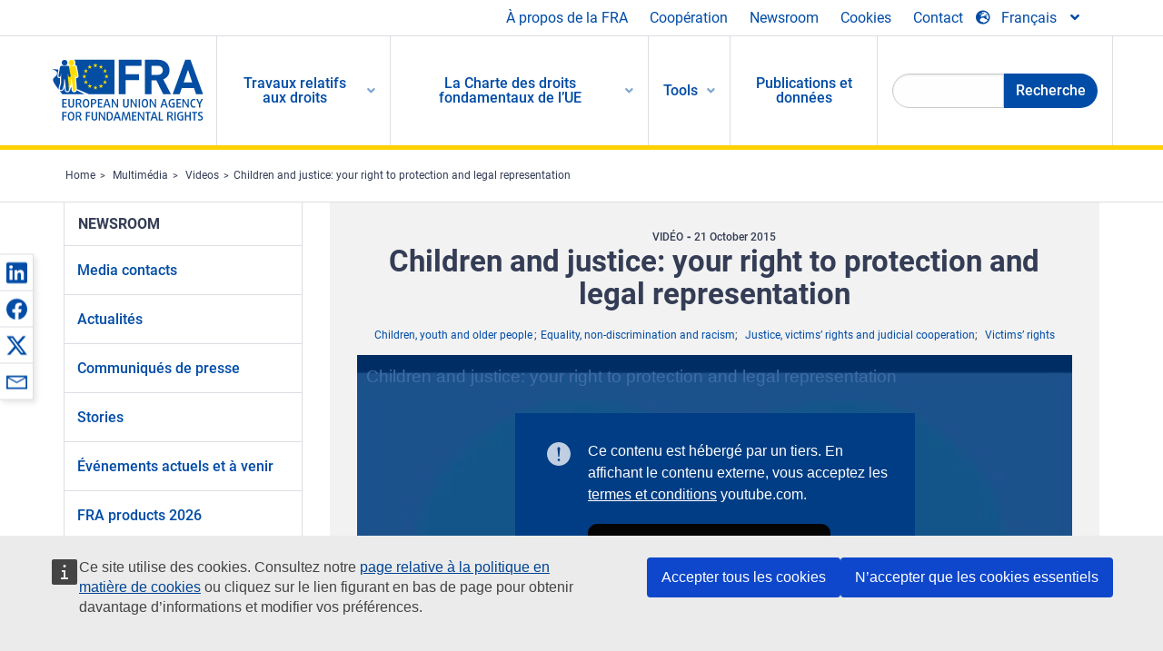

--- FILE ---
content_type: text/html; charset=UTF-8
request_url: https://fra.europa.eu/fr/video/2015/children-and-justice-your-right-protection-and-legal-representation
body_size: 21327
content:
<!DOCTYPE html>
<html lang="fr" dir="ltr" prefix="og: https://ogp.me/ns#" class="no-js">
  <head>
    <meta charset="utf-8" />
<noscript><style>form.antibot * :not(.antibot-message) { display: none !important; }</style>
</noscript><script>var _paq = _paq || [];(function(){var u=(("https:" == document.location.protocol) ? "https://fra.europa.eu/analytics/" : "http://fra.europa.eu/analytics/");_paq.push(["setSiteId", "1"]);_paq.push(["setTrackerUrl", u+"matomo.php"]);_paq.push(["setDoNotTrack", 1]);_paq.push(["disableCookies"]);if (!window.matomo_search_results_active) {_paq.push(["trackPageView"]);}_paq.push(["setIgnoreClasses", ["no-tracking","colorbox"]]);_paq.push(["enableLinkTracking"]);var d=document,g=d.createElement("script"),s=d.getElementsByTagName("script")[0];g.type="text/javascript";g.defer=true;g.async=true;g.src=u+"matomo.js";s.parentNode.insertBefore(g,s);})();</script>
<link rel="shortlink" href="https://fra.europa.eu/en/node/19443" />
<link rel="canonical" href="https://fra.europa.eu/en/video/2015/children-and-justice-your-right-protection-and-legal-representation" />
<meta name="generator" content="Drupal 9 (https://www.drupal.org)" />
<meta property="og:site_name" content="European Union Agency for Fundamental Rights" />
<meta property="og:url" content="https://fra.europa.eu/en/video/2015/children-and-justice-your-right-protection-and-legal-representation" />
<meta property="og:title" content="Children and justice: your right to protection and legal representation" />
<meta property="og:image" content="https://fra.europa.eu/sites/default/files/styles/large/public/fra_images/right-to-protection_0.jpg?itok=Tud3G6Un" />
<meta property="og:updated_time" content="2022-03-24T13:49:19+01:00" />
<meta property="article:published_time" content="2015-10-16T17:01:09+02:00" />
<meta property="article:modified_time" content="2022-03-24T13:49:19+01:00" />
<meta name="twitter:card" content="summary_large_image" />
<meta name="twitter:title" content="Children and justice: your right to protection and legal representation" />
<meta name="twitter:image" content="https://fra.europa.eu/sites/default/files/styles/large/public/fra_images/right-to-protection_0.jpg?itok=Tud3G6Un" />
<meta name="Generator" content="Drupal 10 (https://www.drupal.org)" />
<meta name="MobileOptimized" content="width" />
<meta name="HandheldFriendly" content="true" />
<meta name="viewport" content="width=device-width, initial-scale=1.0" />
<meta http-equiv="ImageToolbar" content="false" />
<meta name="google-site-verification" content="s11PSZeL5c0yZxr5nTUaJ9gZ6dxMB0hGH1l_KZOFc40" />
<link rel="icon" href="/themes/custom/fra_foundation/favicon.ico" type="image/vnd.microsoft.icon" />
<link rel="alternate" hreflang="en" href="https://fra.europa.eu/en/video/2015/children-and-justice-your-right-protection-and-legal-representation" />

    <title>Children and justice: your right to protection and legal representation | European Union Agency for Fundamental Rights</title>
    <link rel="stylesheet" media="all" href="/sites/default/files/css/css_p4811OCQfSmIDFIvdV87aaK60xMZaXRV7IOtFraE_4o.css?delta=0&amp;language=fr&amp;theme=fra_foundation&amp;include=[base64]" />
<link rel="stylesheet" media="all" href="/sites/default/files/css/css_NNk2j1KUr4nHl_x1usMsJMGSRAArkDYiGb5G7MLH9mY.css?delta=1&amp;language=fr&amp;theme=fra_foundation&amp;include=[base64]" />
<link rel="stylesheet" media="all" href="/themes/custom/fra_foundation/css/fra_foundation.css?t8ys1d" />
<link rel="stylesheet" media="all" href="/sites/default/files/css/css_l4x_7z78SLR3e5Kw6fC_VKSVpYBc670kdf5kCLYESyc.css?delta=3&amp;language=fr&amp;theme=fra_foundation&amp;include=[base64]" />
<link rel="stylesheet" media="all" href="/sites/default/files/css/css_z3UOksH4yqdiEUcdv5k5FlG3O5JIZQorSmOJ2DdEygI.css?delta=4&amp;language=fr&amp;theme=fra_foundation&amp;include=[base64]" />

    
  </head>
  <body class="lang-fr section-fr path-node node--type-fra-video page-node-type-fra-video">
  <a href="#main-content" class="show-on-focus skip-link">
    Skip to main content
  </a>
  
    <div class="dialog-off-canvas-main-canvas" data-off-canvas-main-canvas>
    	<script type="application/json">{"utility":"cck","url":"https:\/\/fra.europa.eu\/{lang}\/cookies","target":true}</script>

<div class="off-canvas-wrapper">
	<div class="inner-wrap off-canvas-wrapper-inner" id="inner-wrap" data-off-canvas-wrapper>
		<aside id="left-off-canvas-menu" class="off-canvas left-off-canvas-menu position-left" role="complementary" data-off-canvas>
			
		</aside>

		<aside id="right-off-canvas-menu" class="off-canvas right-off-canvas-menu position-right" role="complementary" data-off-canvas>
			
		</aside>

		<div class="off-canvas-content" data-off-canvas-content>
							<header class="row" role="banner" aria-label="Site header">
									<div class="large-12 columns">
						<div class='top-main-wrapper'>
							<div class="top-wrapper">
								<div class="header-menu-wrapper">
									<nav role="navigation" aria-labelledby="block-topmenu-menu" id="block-topmenu" class="hide-for-small block-topmenu">
            
  <h2 class="block-title visually-hidden" id="block-topmenu-menu">Top Menu</h2>
  

        
              <ul class="menu">
              <li>
        <a href="/fr/about-fra" class="Fra_top" target="_self" data-drupal-link-system-path="node/24">À propos de la FRA</a>
              </li>
          <li>
        <a href="/fr/cooperation" data-drupal-link-system-path="node/18">Coopération</a>
              </li>
          <li>
        <a href="/fr/news-and-events" data-drupal-link-system-path="news-and-events">Newsroom</a>
              </li>
          <li>
        <a href="/fr/cookies" class="Fra_top" target="_self" data-drupal-link-system-path="node/36978">Cookies</a>
              </li>
          <li>
        <a href="/fr/contact?page_manager_page_variant_weight=0&amp;page_manager_page=contact&amp;page_manager_page_variant=contact-block_display-0&amp;overridden_route_name=contact.site_page&amp;base_route_name=contact.site_page" data-drupal-link-system-path="contact">Contact</a>
              </li>
        </ul>
  


  </nav>

								</div>
								<div class="top-group-wrapper">
									<div class="language-switcher-language-url block-languageswitcher block block-language block-language-blocklanguage-interface" id="block-languageswitcher" role="navigation">
  
    

  
          
<button class="button" data-toggle="LangModal"  aria-label="Change Language" aria-haspopup="dialog">
<div class="custom-lang-switcher">
      <h2 id="LangModalLabel" class="visually-hidden">Select Language</h2>
              <i  class="fas fa-globe-europe"></i>Français<i class="fas fa-angle-down"></i>
    </div></button>
  <div class="full reveal" id="LangModal" data-reveal>
    <div class="modal-wrapper">
     <button id="closeLangModal" class="close-button" data-close aria-label="Close reveal" type="button">
        <span aria-hidden="true">&times;</span>
     </button>
    <h2> Select site language </h2>
     <ul>       <div class="lang-group-a">              <li hreflang="bg" data-drupal-link-system-path="node/19443" class="bg"><a href="/bg/video/2015/children-and-justice-your-right-protection-and-legal-representation" class="language-link" hreflang="bg" data-drupal-link-system-path="node/19443">Български</a>
                    </li>
                        <li hreflang="cs" data-drupal-link-system-path="node/19443" class="cs"><a href="/cs/video/2015/children-and-justice-your-right-protection-and-legal-representation" class="language-link" hreflang="cs" data-drupal-link-system-path="node/19443">Čeština</a>
                    </li>
                        <li hreflang="da" data-drupal-link-system-path="node/19443" class="da"><a href="/da/video/2015/children-and-justice-your-right-protection-and-legal-representation" class="language-link" hreflang="da" data-drupal-link-system-path="node/19443">Dansk</a>
                    </li>
                        <li hreflang="de" data-drupal-link-system-path="node/19443" class="de"><a href="/de/video/2015/children-and-justice-your-right-protection-and-legal-representation" class="language-link" hreflang="de" data-drupal-link-system-path="node/19443">Deutsch</a>
                    </li>
                        <li hreflang="el" data-drupal-link-system-path="node/19443" class="el"><a href="/el/video/2015/children-and-justice-your-right-protection-and-legal-representation" class="language-link" hreflang="el" data-drupal-link-system-path="node/19443">Ελληνικά</a>
                    </li>
                        <li hreflang="en" data-drupal-link-system-path="node/19443" class="en"><a href="/en/video/2015/children-and-justice-your-right-protection-and-legal-representation" class="language-link" hreflang="en" data-drupal-link-system-path="node/19443">English</a>
                    </li>
                        <li hreflang="es" data-drupal-link-system-path="node/19443" class="es"><a href="/es/video/2015/children-and-justice-your-right-protection-and-legal-representation" class="language-link" hreflang="es" data-drupal-link-system-path="node/19443">Español</a>
                    </li>
                        <li hreflang="et" data-drupal-link-system-path="node/19443" class="et"><a href="/et/video/2015/children-and-justice-your-right-protection-and-legal-representation" class="language-link" hreflang="et" data-drupal-link-system-path="node/19443">Eesti</a>
                    </li>
                        <li hreflang="fi" data-drupal-link-system-path="node/19443" class="fi"><a href="/fi/video/2015/children-and-justice-your-right-protection-and-legal-representation" class="language-link" hreflang="fi" data-drupal-link-system-path="node/19443">Suomi</a>
                    </li>
                        <li hreflang="fr" data-drupal-link-system-path="node/19443" class="fr is-active-lang is-active" aria-current="page"><a href="/fr/video/2015/children-and-justice-your-right-protection-and-legal-representation" class="language-link is-active" hreflang="fr" data-drupal-link-system-path="node/19443" aria-current="page">Français</a>
          <i class="fas fa-check"></i>          </li>
                        <li hreflang="ga" data-drupal-link-system-path="node/19443" class="ga"><a href="/ga/video/2015/children-and-justice-your-right-protection-and-legal-representation" class="language-link" hreflang="ga" data-drupal-link-system-path="node/19443">Gaeilge</a>
                    </li>
                        <li hreflang="hr" data-drupal-link-system-path="node/19443" class="hr"><a href="/hr/video/2015/children-and-justice-your-right-protection-and-legal-representation" class="language-link" hreflang="hr" data-drupal-link-system-path="node/19443">Hrvatski</a>
                    </li>
           </div>                   <div class="lang-group-b">        <li hreflang="hu" data-drupal-link-system-path="node/19443" class="hu"><a href="/hu/video/2015/children-and-justice-your-right-protection-and-legal-representation" class="language-link" hreflang="hu" data-drupal-link-system-path="node/19443">Magyar</a>
                    </li>
                        <li hreflang="it" data-drupal-link-system-path="node/19443" class="it"><a href="/it/video/2015/children-and-justice-your-right-protection-and-legal-representation" class="language-link" hreflang="it" data-drupal-link-system-path="node/19443">Italiano</a>
                    </li>
                        <li hreflang="lt" data-drupal-link-system-path="node/19443" class="lt"><a href="/lt/video/2015/children-and-justice-your-right-protection-and-legal-representation" class="language-link" hreflang="lt" data-drupal-link-system-path="node/19443">Lietuvių</a>
                    </li>
                        <li hreflang="lv" data-drupal-link-system-path="node/19443" class="lv"><a href="/lv/video/2015/children-and-justice-your-right-protection-and-legal-representation" class="language-link" hreflang="lv" data-drupal-link-system-path="node/19443">Latviešu</a>
                    </li>
                        <li hreflang="mt" data-drupal-link-system-path="node/19443" class="mt"><a href="/mt/video/2015/children-and-justice-your-right-protection-and-legal-representation" class="language-link" hreflang="mt" data-drupal-link-system-path="node/19443">Malti</a>
                    </li>
                        <li hreflang="nl" data-drupal-link-system-path="node/19443" class="nl"><a href="/nl/video/2015/children-and-justice-your-right-protection-and-legal-representation" class="language-link" hreflang="nl" data-drupal-link-system-path="node/19443">Nederlands</a>
                    </li>
                        <li hreflang="pl" data-drupal-link-system-path="node/19443" class="pl"><a href="/pl/video/2015/children-and-justice-your-right-protection-and-legal-representation" class="language-link" hreflang="pl" data-drupal-link-system-path="node/19443">Polski</a>
                    </li>
                        <li hreflang="pt" data-drupal-link-system-path="node/19443" class="pt"><a href="/pt/video/2015/children-and-justice-your-right-protection-and-legal-representation" class="language-link" hreflang="pt" data-drupal-link-system-path="node/19443">Português</a>
                    </li>
                        <li hreflang="ro" data-drupal-link-system-path="node/19443" class="ro"><a href="/ro/video/2015/children-and-justice-your-right-protection-and-legal-representation" class="language-link" hreflang="ro" data-drupal-link-system-path="node/19443">Română</a>
                    </li>
                        <li hreflang="sk" data-drupal-link-system-path="node/19443" class="sk"><a href="/sk/video/2015/children-and-justice-your-right-protection-and-legal-representation" class="language-link" hreflang="sk" data-drupal-link-system-path="node/19443">Slovenčina</a>
                    </li>
                        <li hreflang="sl" data-drupal-link-system-path="node/19443" class="sl"><a href="/sl/video/2015/children-and-justice-your-right-protection-and-legal-representation" class="language-link" hreflang="sl" data-drupal-link-system-path="node/19443">Slovenščina</a>
                    </li>
                        <li hreflang="sv" data-drupal-link-system-path="node/19443" class="sv"><a href="/sv/video/2015/children-and-justice-your-right-protection-and-legal-representation" class="language-link" hreflang="sv" data-drupal-link-system-path="node/19443">Svenska</a>
                    </li>
          </ul>  </div>
</div> <!-- modal-wrapper -->

    
    
</div>

								</div>
							</div>
						</div>
													<script type="application/json">
								{
								                "service": "share",
								                "version" : "2.0",
								                "popup": false,
								                "icon": true,
								                "display": "icons",
								                 "networks": [
													"linkedin",
								                    "facebook",
								                    "x",
								                    "email"
								                    ],
								                  "selection": false,
								                  "css": {
								                  "list": "PubShare"
								                  },
								                  "shortenurl": true
								                }
							</script>
												  <div>
    <nav role="navigation" aria-labelledby="block-topbar-menu-menu" id="block-topbar-menu" class="hide-for-xlarge block-cedefop-block-topbar-menu block-topbar-menu">
            
  <h2 class="block-title visually-hidden" id="block-topbar-menu-menu">Custom Topbar</h2>
  

  <div class="title-bar" data-responsive-toggle="menu" data-hide-for="hide-for-medium">
          <a href="/fr" rel="home" class="site-logo">
       <img id="top-bar-logo" src="/themes/custom/fra_foundation/logo.svg" alt="Home" />
      </a>
               <div class="top-bar-wrapper">
      <h2 class="AdvancedSearch advancedSearchTitle">Search the FRA website</h2>
          <ul class="right"><li class="has-form"><form class="views-exposed-form" data-drupal-selector="views-exposed-form-new-search-page-1" action="/fr/search" method="get" id="views-exposed-form-new-search-page-1" accept-charset="UTF-8">
  <div class="js-form-item form-item js-form-type-search-api-autocomplete form-item-search js-form-item-search">
      <label for="edit-search">Search</label>
        <input data-drupal-selector="edit-search" data-search-api-autocomplete-search="new_search" class="form-autocomplete form-text" data-autocomplete-path="/fr/search_api_autocomplete/new_search?display=page_1&amp;&amp;filter=search" type="text" id="edit-search" name="search" value="" size="30" maxlength="128" />

        </div>
<div data-drupal-selector="edit-actions" class="form-actions js-form-wrapper form-wrapper" id="edit-actions"><div class="search-wrapper">
    <i class="fas fa-search"></i>
    <input class="success button radius js-form-submit form-submit" data-drupal-selector="edit-submit-new-search" type="submit" id="edit-submit-new-search" value="Search" />
</div>


</div>


</form>
</ul></li>
    </div>
          <button class="menu-icon" type="button" data-toggle value="menu-icon">menu-icon</button>
  </div>

  <div class="top-bar" id="menu">
    <ul class="vertical menu" data-auto-height='true' >
                   <ul class="menu vertical" data-responsive-menu="drilldown" data-parent-link="true">
                                       
  <ul  class= "vertical submenu  menu drilldown  menu-level--0"  data-submenu>
                
                          <li class= "submenu__item">
              <a href="/fr/work-on-rights"  class="menu__link">Travaux relatifs aux droits</a>
                                
  <ul  class= "vertical submenu  menu drilldown  menu-level--1"  data-submenu>
                
                          <li class= "submenu__item">
              <a href="/fr/themes/justice-victims-rights-and-judicial-cooperation"  class="menu__link">Justice, droits des victimes et coopération judiciaire</a>
                                
  <ul  class= "vertical submenu  menu drilldown  menu-level--2"  data-submenu>
                
                          <li class= "menu__item ">
              <a href="/fr/themes/victims-rights"  class="menu__link">Droits des victimes</a>
              </li>
                
                          <li class= "menu__item ">
              <a href="/fr/themes/defendants-rights"  class="menu__link">Droits des accusés</a>
              </li>
                
                          <li class= "menu__item ">
              <a href="/fr/themes/civil-justice"  class="menu__link">Justice civile</a>
              </li>
                
                          <li class= "menu__item ">
              <a href="/fr/themes/judicial-cooperation-and-rule-law"  class="menu__link">Coopération judiciaire et état de droit</a>
              </li>
                
                          <li class= "menu__item ">
              <a href="/fr/themes/security"  class="menu__link">Sécurité</a>
              </li>
                
                          <li class= "menu__item ">
              <a href="/fr/themes/business-and-human-rights"  class="menu__link">Entreprises et droits de l’homme</a>
              </li>
      </ul>
              </li>
                
                          <li class= "submenu__item">
              <a href="/fr/themes/equality-non-discrimination-and-racism"  class="menu__link">Égalité, non-discrimination et racisme</a>
                                
  <ul  class= "vertical submenu  menu drilldown  menu-level--2"  data-submenu>
                
                          <li class= "menu__item ">
              <a href="/fr/themes/children-youth-and-older-people"  class="menu__link">Enfants, jeunes et personnes âgées</a>
              </li>
                
                          <li class= "menu__item ">
              <a href="/fr/themes/people-disabilities"  class="menu__link">Personnes handicapées</a>
              </li>
                
                          <li class= "menu__item ">
              <a href="/fr/themes/hate-crime"  class="menu__link">Crimes de haine</a>
              </li>
                
                          <li class= "menu__item ">
              <a href="/fr/themes/racial-and-ethnic-origin"  class="menu__link">Origine raciale et ethnique</a>
              </li>
                
                          <li class= "menu__item ">
              <a href="/fr/themes/religion-and-belief"  class="menu__link">Religion et convictions</a>
              </li>
                
                          <li class= "menu__item ">
              <a href="/fr/themes/roma"  class="menu__link">Roms</a>
              </li>
                
                          <li class= "menu__item ">
              <a href="/fr/themes/sex-sexual-orientation-and-gender"  class="menu__link">Sexe, orientation sexuelle et genre</a>
              </li>
      </ul>
              </li>
                
                          <li class= "submenu__item">
              <a href="/fr/themes/asylum-migration-and-borders"  class="menu__link">Asile, migration et frontières</a>
                                
  <ul  class= "vertical submenu  menu drilldown  menu-level--2"  data-submenu>
                
                          <li class= "menu__item ">
              <a href="/fr/themes/access-asylum"  class="menu__link">Accès à l’asile</a>
              </li>
                
                          <li class= "menu__item ">
              <a href="/fr/themes/borders-and-information-systems-0"  class="menu__link">Frontières et systèmes d’information</a>
              </li>
                
                          <li class= "menu__item ">
              <a href="/fr/themes/child-protection"  class="menu__link">Protection des enfants</a>
              </li>
                
                          <li class= "menu__item ">
              <a href="/fr/themes/irregular-migration-return-and-immigration-detention"  class="menu__link">Migration irrégulière, retour et rétention des migrants</a>
              </li>
                
                          <li class= "menu__item ">
              <a href="/fr/themes/legal-migration-and-integration"  class="menu__link">Migration légale et intégration</a>
              </li>
                
                          <li class= "menu__item ">
              <a href="/fr/themes/trafficking-and-labour-exploitation"  class="menu__link">Trafic et exploitation par le travail</a>
              </li>
      </ul>
              </li>
                
                          <li class= "submenu__item">
              <a href="/fr/themes/data-protection-privacy-and-new-technologies"  class="menu__link">Protection des données, respect de la vie privée et nouvelles technologies</a>
                                
  <ul  class= "vertical submenu  menu drilldown  menu-level--2"  data-submenu>
                
                          <li class= "menu__item ">
              <a href="/fr/themes/artificial-intelligence-and-big-data"  class="menu__link">Intelligence artificielle et mégadonnées</a>
              </li>
                
                          <li class= "menu__item ">
              <a href="/fr/themes/borders-and-information-systems"  class="menu__link">Frontières et systèmes d’information</a>
              </li>
                
                          <li class= "menu__item ">
              <a href="/fr/themes/data-protection"  class="menu__link">Protection des données</a>
              </li>
                
                          <li class= "menu__item ">
              <a href="/fr/themes/unlawful-profiling"  class="menu__link">Profilage illicite</a>
              </li>
      </ul>
              </li>
                
                          <li class= "submenu__item">
              <a href="/fr/themes/support-human-rights-systems-and-defenders"  class="menu__link">Soutien aux systèmes et aux défenseurs des droits de l’homme</a>
                                
  <ul  class= "vertical submenu  menu drilldown  menu-level--2"  data-submenu>
                
                          <li class= "menu__item ">
              <a href="/fr/themes/eu-charter-fundamental-rights"  class="menu__link">Charte des droits fondamentaux de l’UE</a>
              </li>
                
                          <li class= "menu__item ">
              <a href="/fr/themes/inter-governmental-human-rights-systems"  class="menu__link">Systèmes intergouvernementaux de protection des droits de l’homme</a>
              </li>
                
                          <li class= "menu__item ">
              <a href="/fr/themes/national-human-rights-systems-and-bodies"  class="menu__link">Systèmes et organismes nationaux de protection des droits de l’homme</a>
              </li>
                
                          <li class= "menu__item ">
              <a href="/fr/themes/civil-society"  class="menu__link">Société civile</a>
              </li>
      </ul>
              </li>
                
                          <li class= "submenu__item">
              <a href="/fr/themes/environmental-and-social-sustainability"  class="menu__link">Environmental and social sustainability</a>
                                
  <ul  class= "vertical submenu  menu drilldown  menu-level--2"  data-submenu>
                
                          <li class= "menu__item ">
              <a href="/fr/themes/climate-change-and-environmental-protection"  class="menu__link">Climate change and environmental protection</a>
              </li>
                
                          <li class= "menu__item ">
              <a href="/fr/themes/just-and-green-transition"  class="menu__link">Just and green transition</a>
              </li>
                
                          <li class= "menu__item ">
              <a href="/fr/themes/business-and-human-rights-0"  class="menu__link">Business and human rights</a>
              </li>
                
                          <li class= "menu__item ">
              <a href="/fr/themes/human-rights-due-diligence"  class="menu__link">Human rights due diligence</a>
              </li>
                
                          <li class= "menu__item ">
              <a href="/fr/themes/consumer-protection"  class="menu__link">Consumer protection</a>
              </li>
      </ul>
              </li>
      </ul>
              </li>
                
                          <li class= "submenu__item">
              <a href="/fr/eu-charter"  class="menu__link">La Charte des droits fondamentaux de l’UE</a>
                                
  <ul  class= "vertical submenu  menu drilldown  menu-level--1"  data-submenu>
                
                          <li class= "menu__item ">
              <a href="/fr/about-fundamental-rights"  class="menu__link">Que sont les droits fondamentaux ?</a>
              </li>
                
                          <li class= "menu__item ">
              <a href="/fr/about-fundamental-rights"  class="menu__link">What is the EU Charter of Fundamental Rights?</a>
              </li>
                
                          <li class= "menu__item ">
              <a href="/fr/eu-charter/article/0-preambule"  class="menu__link">Préambule</a>
              </li>
                
                          <li class= "submenu__item">
              <a href="/fr/eu-charter/title/title-i-dignity"  class="menu__link">Titre I: Dignité</a>
                                
  <ul  class= "vertical submenu  menu drilldown  menu-level--2"  data-submenu>
                
                          <li class= "menu__item ">
              <a href="/fr/eu-charter/article/1-dignite-humaine"  class="menu__link">1 - Dignité humaine</a>
              </li>
                
                          <li class= "menu__item ">
              <a href="/fr/eu-charter/article/2-droit-la-vie"  class="menu__link">2 - Droit à la vie</a>
              </li>
                
                          <li class= "menu__item ">
              <a href="/fr/eu-charter/article/3-droit-lintegrite-de-la-personne"  class="menu__link">3 - Droit à l&#039;intégrité de la personne</a>
              </li>
                
                          <li class= "menu__item ">
              <a href="/fr/eu-charter/article/4-interdiction-de-la-torture-et-des-peines-ou-traitements-inhumains-ou-degradants"  class="menu__link">4 - Interdiction de la torture et des peines ou traitements inhumains ou dégradants</a>
              </li>
                
                          <li class= "menu__item ">
              <a href="/fr/eu-charter/article/5-interdiction-de-lesclavage-et-du-travail-force"  class="menu__link">5 - Interdiction de l&#039;esclavage et du travail forcé</a>
              </li>
      </ul>
              </li>
                
                          <li class= "submenu__item">
              <a href="/fr/eu-charter/title/title-ii-freedoms"  class="menu__link">Titre II: Libertés</a>
                                
  <ul  class= "vertical submenu  menu drilldown  menu-level--2"  data-submenu>
                
                          <li class= "menu__item ">
              <a href="/fr/eu-charter/article/6-droit-la-liberte-et-la-surete"  class="menu__link">6 - Droit à la liberté et à la sûreté</a>
              </li>
                
                          <li class= "menu__item ">
              <a href="/fr/eu-charter/article/7-respect-de-la-vie-privee-et-familiale"  class="menu__link">7 - Respect de la vie privée et familiale</a>
              </li>
                
                          <li class= "menu__item ">
              <a href="/fr/eu-charter/article/8-protection-des-donnees-caractere-personnel"  class="menu__link">8 - Protection des données à caractère personnel</a>
              </li>
                
                          <li class= "menu__item ">
              <a href="/fr/eu-charter/article/9-droit-de-se-marier-et-droit-de-fonder-une-famille"  class="menu__link">9 - Droit de se marier et droit de fonder une famille</a>
              </li>
                
                          <li class= "menu__item ">
              <a href="/fr/eu-charter/article/10-liberte-de-pensee-de-conscience-et-de-religion"  class="menu__link">10 - Liberté de pensée, de conscience et de religion</a>
              </li>
                
                          <li class= "menu__item ">
              <a href="/fr/eu-charter/article/11-liberte-dexpression-et-dinformation"  class="menu__link">11 - Liberté d&#039;expression et d&#039;information</a>
              </li>
                
                          <li class= "menu__item ">
              <a href="/fr/eu-charter/article/12-liberte-de-reunion-et-dassociation"  class="menu__link">12 - Liberté de réunion et d&#039;association</a>
              </li>
                
                          <li class= "menu__item ">
              <a href="/fr/eu-charter/article/13-liberte-des-arts-et-des-sciences"  class="menu__link">13 - Liberté des arts et des sciences</a>
              </li>
                
                          <li class= "menu__item ">
              <a href="/fr/eu-charter/article/14-droit-leducation"  class="menu__link">14 - Droit à l&#039;éducation</a>
              </li>
                
                          <li class= "menu__item ">
              <a href="/fr/eu-charter/article/15-liberte-professionnelle-et-droit-de-travailler"  class="menu__link">15 - Liberté professionnelle et droit de travailler</a>
              </li>
                
                          <li class= "menu__item ">
              <a href="/fr/eu-charter/article/16-liberte-dentreprise"  class="menu__link">16 - Liberté d&#039;entreprise</a>
              </li>
                
                          <li class= "menu__item ">
              <a href="/fr/eu-charter/article/17-droit-de-propriete"  class="menu__link">17 - Droit de propriété</a>
              </li>
                
                          <li class= "menu__item ">
              <a href="/fr/eu-charter/article/18-droit-dasile"  class="menu__link">18 - Droit d&#039;asile</a>
              </li>
                
                          <li class= "menu__item ">
              <a href="/fr/eu-charter/article/19-protection-en-cas-deloignement-dexpulsion-et-dextradition"  class="menu__link">19 - Protection en cas d&#039;éloignement, d&#039;expulsion et d&#039;extradition</a>
              </li>
      </ul>
              </li>
                
                          <li class= "submenu__item">
              <a href="/fr/eu-charter/title/title-iii-equality"  class="menu__link">Titre III: Égalité</a>
                                
  <ul  class= "vertical submenu  menu drilldown  menu-level--2"  data-submenu>
                
                          <li class= "menu__item ">
              <a href="/fr/eu-charter/article/20-egalite-en-droit"  class="menu__link">20 - Égalité en droit</a>
              </li>
                
                          <li class= "menu__item ">
              <a href="/fr/eu-charter/article/21-non-discrimination"  class="menu__link">21 - Non-discrimination</a>
              </li>
                
                          <li class= "menu__item ">
              <a href="/fr/eu-charter/article/22-diversite-culturelle-religieuse-et-linguistique"  class="menu__link">22 - Diversité culturelle, religieuse et linguistique</a>
              </li>
                
                          <li class= "menu__item ">
              <a href="/fr/eu-charter/article/23-egalite-entre-femmes-et-hommes"  class="menu__link">23 - Égalité entre femmes et hommes</a>
              </li>
                
                          <li class= "menu__item ">
              <a href="/fr/eu-charter/article/24-droits-de-lenfant"  class="menu__link">24 - Droits de l&#039;enfant</a>
              </li>
                
                          <li class= "menu__item ">
              <a href="/fr/eu-charter/article/25-droits-des-personnes-agees"  class="menu__link">25 - Droits des personnes âgées</a>
              </li>
                
                          <li class= "menu__item ">
              <a href="/fr/eu-charter/article/26-integration-des-personnes-handicapees"  class="menu__link">26 - Intégration des personnes handicapées</a>
              </li>
      </ul>
              </li>
                
                          <li class= "submenu__item">
              <a href="/fr/eu-charter/title/title-iv-solidarity"  class="menu__link">Titre IV: Solidarité</a>
                                
  <ul  class= "vertical submenu  menu drilldown  menu-level--2"  data-submenu>
                
                          <li class= "menu__item ">
              <a href="/fr/eu-charter/article/27-droit-linformation-et-la-consultation-des-travailleurs-au-sein-de-lentreprise"  class="menu__link">27 - Droit à l&#039;information et à la consultation des travailleurs au sein de l&#039;entreprise</a>
              </li>
                
                          <li class= "menu__item ">
              <a href="/fr/eu-charter/article/28-droit-de-negociation-et-dactions-collectives"  class="menu__link">28 - Droit de négociation et d&#039;actions collectives</a>
              </li>
                
                          <li class= "menu__item ">
              <a href="/fr/eu-charter/article/29-droit-dacces-aux-services-de-placement"  class="menu__link">29 - Droit d&#039;accès aux services de placement</a>
              </li>
                
                          <li class= "menu__item ">
              <a href="/fr/eu-charter/article/30-protection-en-cas-de-licenciement-injustifie"  class="menu__link">30 - Protection en cas de licenciement injustifié</a>
              </li>
                
                          <li class= "menu__item ">
              <a href="/fr/eu-charter/article/31-conditions-de-travail-justes-et-equitables"  class="menu__link">31 - Conditions de travail justes et équitables</a>
              </li>
                
                          <li class= "menu__item ">
              <a href="/fr/eu-charter/article/32-interdiction-du-travail-des-enfants-et-protection-des-jeunes-au-travail"  class="menu__link">32 - Interdiction du travail des enfants et protection des jeunes au travail</a>
              </li>
                
                          <li class= "menu__item ">
              <a href="/fr/eu-charter/article/33-vie-familiale-et-vie-professionnelle"  class="menu__link">33 - Vie familiale et vie professionnelle</a>
              </li>
                
                          <li class= "menu__item ">
              <a href="/fr/eu-charter/article/34-securite-sociale-et-aide-sociale"  class="menu__link">34 - Sécurité sociale et aide sociale</a>
              </li>
                
                          <li class= "menu__item ">
              <a href="/fr/eu-charter/article/35-protection-de-la-sante"  class="menu__link">35 - Protection de la santé</a>
              </li>
                
                          <li class= "menu__item ">
              <a href="/fr/eu-charter/article/36-acces-aux-services-dinteret-economique-general"  class="menu__link">36 - Accès aux services d&#039;intérêt économique général</a>
              </li>
                
                          <li class= "menu__item ">
              <a href="/fr/eu-charter/article/37-protection-de-lenvironnement"  class="menu__link">37 - Protection de l&#039;environnement</a>
              </li>
                
                          <li class= "menu__item ">
              <a href="/fr/eu-charter/article/38-protection-des-consommateurs"  class="menu__link">38 - Protection des consommateurs</a>
              </li>
      </ul>
              </li>
                
                          <li class= "submenu__item">
              <a href="/fr/eu-charter/title/title-v-citizens-rights"  class="menu__link">Titre V: Citoyenneté</a>
                                
  <ul  class= "vertical submenu  menu drilldown  menu-level--2"  data-submenu>
                
                          <li class= "menu__item ">
              <a href="/fr/eu-charter/article/39-droit-de-vote-et-deligibilite-aux-elections-au-parlement-europeen"  class="menu__link">39 - Droit de vote et d&#039;éligibilité aux élections au Parlement européen</a>
              </li>
                
                          <li class= "menu__item ">
              <a href="/fr/eu-charter/article/40-droit-de-vote-et-deligibilite-aux-elections-municipales"  class="menu__link">40 - Droit de vote et d&#039;éligibilité aux élections municipales</a>
              </li>
                
                          <li class= "menu__item ">
              <a href="/fr/eu-charter/article/41-droit-une-bonne-administration"  class="menu__link">41 - Droit à une bonne administration</a>
              </li>
                
                          <li class= "menu__item ">
              <a href="/fr/eu-charter/article/42-droit-dacces-aux-documents"  class="menu__link">42 - Droit d&#039;accès aux documents</a>
              </li>
                
                          <li class= "menu__item ">
              <a href="/fr/eu-charter/article/43-mediateur-europeen"  class="menu__link">43 - Médiateur européen</a>
              </li>
                
                          <li class= "menu__item ">
              <a href="/fr/eu-charter/article/44-droit-de-petition"  class="menu__link">44 - Droit de pétition</a>
              </li>
                
                          <li class= "menu__item ">
              <a href="/fr/eu-charter/article/45-liberte-de-circulation-et-de-sejour"  class="menu__link">45 - Liberté de circulation et de séjour</a>
              </li>
                
                          <li class= "menu__item ">
              <a href="/fr/eu-charter/article/46-protection-diplomatique-et-consulaire"  class="menu__link">46 - Protection diplomatique et consulaire</a>
              </li>
      </ul>
              </li>
                
                          <li class= "submenu__item">
              <a href="/fr/eu-charter/title/title-vi-justice"  class="menu__link">Titre VI: Justice</a>
                                
  <ul  class= "vertical submenu  menu drilldown  menu-level--2"  data-submenu>
                
                          <li class= "menu__item ">
              <a href="/fr/eu-charter/article/47-droit-un-recours-effectif-et-acceder-un-tribunal-impartial"  class="menu__link">47 - Droit à un recours effectif et à accéder à un tribunal impartial</a>
              </li>
                
                          <li class= "menu__item ">
              <a href="/fr/eu-charter/article/48-presomption-dinnocence-et-droits-de-la-defense"  class="menu__link">48 - Présomption d&#039;innocence et droits de la défense</a>
              </li>
                
                          <li class= "menu__item ">
              <a href="/fr/eu-charter/article/49-principes-de-legalite-et-de-proportionnalite-des-delits-et-des-peines"  class="menu__link">49 - Principes de légalité et de proportionnalité des délits et des peines</a>
              </li>
                
                          <li class= "menu__item ">
              <a href="/fr/eu-charter/article/50-droit-ne-pas-etre-juge-ou-puni-penalement-deux-fois-pour-une-meme-infraction"  class="menu__link">50 - Droit à ne pas être jugé ou puni pénalement deux fois pour une même infraction</a>
              </li>
      </ul>
              </li>
                
                          <li class= "submenu__item">
              <a href="/fr/eu-charter/title/title-vii-general-provisions"  class="menu__link">Titre VII: Dispositions générales</a>
                                
  <ul  class= "vertical submenu  menu drilldown  menu-level--2"  data-submenu>
                
                          <li class= "menu__item ">
              <a href="/fr/eu-charter/article/51-champ-dapplication"  class="menu__link">51 - Champ d&#039;application</a>
              </li>
                
                          <li class= "menu__item ">
              <a href="/fr/eu-charter/article/52-portee-et-interpretation-des-droits-et-des-principes"  class="menu__link">52 - Portée et interprétation des droits et des principes</a>
              </li>
                
                          <li class= "menu__item ">
              <a href="/fr/eu-charter/article/53-niveau-de-protection"  class="menu__link">53 - Niveau de protection</a>
              </li>
                
                          <li class= "menu__item ">
              <a href="/fr/eu-charter/article/54-interdiction-de-labus-de-droit"  class="menu__link">54 - Interdiction de l&#039;abus de droit</a>
              </li>
      </ul>
              </li>
      </ul>
              </li>
                
                          <li class= "submenu__item">
              <a href="/fr/tools"  class="menu__link">Tools</a>
                                
  <ul  class= "vertical submenu  menu drilldown  menu-level--1"  data-submenu>
                
                          <li class= "menu__item ">
              <a href="https://fra.europa.eu/en/databases/efris/"  class="menu__link">EU Fundamental Rights Information System - EFRIS</a>
              </li>
                
                          <li class= "menu__item ">
              <a href="https://fra.europa.eu/en/databases/criminal-detention"  class="menu__link">Criminal detention database</a>
              </li>
                
                          <li class= "menu__item ">
              <a href="https://fra.europa.eu/en/databases/anti-muslim-hatred/"  class="menu__link">Anti-Muslim hatred database</a>
              </li>
                
                          <li class= "menu__item ">
              <a href="https://fra.europa.eu/en/databases/human-rights-structures/home"  class="menu__link">National human rights structures navigator</a>
              </li>
                
                          <li class= "menu__item ">
              <a href="/fr/case-law-database"  class="menu__link">Case-law database</a>
              </li>
                
                          <li class= "menu__item ">
              <a href="/fr/charterpedia"  class="menu__link">Charterpedia</a>
              </li>
                
                          <li class= "menu__item ">
              <a href="https://e-learning.fra.europa.eu/"  class="menu__link">FRA e-learning platform</a>
              </li>
                
                          <li class= "menu__item ">
              <a href="/fr/publications-and-resources/data-and-maps"  class="menu__link">Data visualisation</a>
              </li>
                
                          <li class= "menu__item ">
              <a href="/fr/promising-practices-list"  class="menu__link">Equality data collection: promising practices</a>
              </li>
                
                          <li class= "menu__item ">
              <a href="/fr/theme/hate-crime/compendium-practices"  class="menu__link">Fighting hate crime: promising practices</a>
              </li>
      </ul>
              </li>
                
                          <li class= "menu__item ">
              <a href="/fr/products/search?sort_by=published_at"  class="menu__link">Publications et données</a>
              </li>
      </ul>
                                <li class="menu__item" role="treeitem">
       <a href="/about-fra" class="menu__link">About FRA</a>
                              
  <ul  class= "vertical submenu  menu drilldown  menu-level--0"  data-submenu>
                
                          <li class= "submenu__item">
              <a href="/fr/about-fra/who-we-are"  class="menu__link">Qui nous sommes</a>
                                
  <ul  class= "vertical submenu  menu drilldown  menu-level--1"  data-submenu>
                
                          <li class= "menu__item ">
              <a href="/fr/about-fra/structure"  class="menu__link">Structure de la FRA</a>
              </li>
                
                          <li class= "submenu__item">
              <a href="/fr/about-fra/structure/management-board"  class="menu__link">Management Board</a>
                                
  <ul  class= "vertical submenu  menu drilldown  menu-level--2"  data-submenu>
                
                          <li class= "menu__item ">
              <a href="/fr/about-fra/structure/management-board/members"  class="menu__link">Management Board members</a>
              </li>
                
                          <li class= "menu__item ">
              <a href="/fr/management-board-meeting-documents"  class="menu__link"> Management Board meeting documents</a>
              </li>
      </ul>
              </li>
                
                          <li class= "menu__item ">
              <a href="/fr/about-fra/structure/executive-board"  class="menu__link">Executive Board</a>
              </li>
                
                          <li class= "submenu__item">
              <a href="/fr/content/scientific-committee"  class="menu__link">Scientific Committee</a>
                                
  <ul  class= "vertical submenu  menu drilldown  menu-level--2"  data-submenu>
                
                          <li class= "menu__item ">
              <a href="/fr/about-fra/structure/scientific-committee/members"  class="menu__link">Scientific Committee members</a>
              </li>
      </ul>
              </li>
                
                          <li class= "menu__item ">
              <a href="/fr/about-fra/who-we-are/directeur"  class="menu__link">Directeur</a>
              </li>
                
                          <li class= "menu__item ">
              <a href="/fr/about-fra/structure/management-team"  class="menu__link">Management team</a>
              </li>
      </ul>
              </li>
                
                          <li class= "submenu__item">
              <a href="/fr/about-fra/nos-activites"  class="menu__link">Nos activités</a>
                                
  <ul  class= "vertical submenu  menu drilldown  menu-level--1"  data-submenu>
                
                          <li class= "menu__item ">
              <a href="/fr/about-fra/Research-and-data"  class="menu__link">Research and data</a>
              </li>
                
                          <li class= "menu__item ">
              <a href="/fr/content/capacity-building"  class="menu__link">Capacity-building</a>
              </li>
                
                          <li class= "menu__item ">
              <a href="/fr/content/advising"  class="menu__link">Advising</a>
              </li>
                
                          <li class= "menu__item ">
              <a href="/fr/about-fra/Convening-people"  class="menu__link">Convening people</a>
              </li>
                
                          <li class= "submenu__item">
              <a href="/fr/about-fra/what-we-do/fra-for-children"  class="menu__link">FRA for children</a>
                                
  <ul  class= "vertical submenu  menu drilldown  menu-level--2"  data-submenu>
                
                          <li class= "menu__item ">
              <a href="/fr/content/what-are-my-rights"  class="menu__link">What are my rights?</a>
              </li>
                
                          <li class= "menu__item ">
              <a href="/fr/content/where-do-my-rights-come"  class="menu__link">Where do my rights come from?</a>
              </li>
      </ul>
              </li>
                
                          <li class= "submenu__item">
              <a href="/fr/about-fra/what-we-do/areas-of-work"  class="menu__link">Areas of work</a>
                                
  <ul  class= "vertical submenu  menu drilldown  menu-level--2"  data-submenu>
                
                          <li class= "menu__item ">
              <a href="/fr/about-fra/what-we-do/areas-of-work/multi-annual-frameworks-2007-2022"  class="menu__link">Multi-annual Framework 2007-2022</a>
              </li>
      </ul>
              </li>
                
                          <li class= "submenu__item">
              <a href="/fr/about-fra/what-we-do/annual-work-programme"  class="menu__link">Work Programme</a>
                                
  <ul  class= "vertical submenu  menu drilldown  menu-level--2"  data-submenu>
                
                          <li class= "menu__item ">
              <a href="/fr/content/archive-annual-work-programmes"  class="menu__link">Archive</a>
              </li>
      </ul>
              </li>
                
                          <li class= "submenu__item">
              <a href="/fr/about-fra/what-we-do/annual-activity-programme"  class="menu__link">Annual Activity report</a>
                                
  <ul  class= "vertical submenu  menu drilldown  menu-level--2"  data-submenu>
                
                          <li class= "menu__item ">
              <a href="/fr/about-fra/what-we-do/annual-activity-report/archive"  class="menu__link">Archive</a>
              </li>
      </ul>
              </li>
                
                          <li class= "menu__item ">
              <a href="/fr/research/projects"  class="menu__link">Projects</a>
              </li>
      </ul>
              </li>
                
                          <li class= "submenu__item">
              <a href="/fr/about-fra/recrutement-la-fra"  class="menu__link">Recrutement à la FRA</a>
                                
  <ul  class= "vertical submenu  menu drilldown  menu-level--1"  data-submenu>
                
                          <li class= "submenu__item">
              <a href="/fr/about-fra/recruitment/vacancies"  class="menu__link">Vacancies and selections</a>
                                
  <ul  class= "vertical submenu  menu drilldown  menu-level--2"  data-submenu>
                
                          <li class= "menu__item ">
              <a href="/fr/about-fra/recruitment/previous-vacancies"  class="menu__link">Previous vacancies</a>
              </li>
      </ul>
              </li>
                
                          <li class= "menu__item ">
              <a href="/fr/content/what-we-offer"  class="menu__link">What we offer</a>
              </li>
                
                          <li class= "menu__item ">
              <a href="/fr/content/work-life-balance"  class="menu__link">Work-life balance</a>
              </li>
                
                          <li class= "menu__item ">
              <a href="/fr/about-fra/recruitment/application-instructions"  class="menu__link">Application instructions</a>
              </li>
                
                          <li class= "menu__item ">
              <a href="/fr/content/seconded-national-experts"  class="menu__link">Seconded National Experts</a>
              </li>
                
                          <li class= "menu__item ">
              <a href="/fr/about-fra/recruitment/traineeship"  class="menu__link">Traineeship</a>
              </li>
                
                          <li class= "menu__item ">
              <a href="/fr/about-fra/recruitment/study-visits"  class="menu__link">Study visits at FRA</a>
              </li>
      </ul>
              </li>
                
                          <li class= "submenu__item">
              <a href="/fr/about-fra/passations-de-marches-publics"  class="menu__link">Passations de marchés publics</a>
                                
  <ul  class= "vertical submenu  menu drilldown  menu-level--1"  data-submenu>
                
                          <li class= "menu__item ">
              <a href="/fr/about-fra/procurement/ongoing-procedures"  class="menu__link">Ongoing procedures</a>
              </li>
                
                          <li class= "menu__item ">
              <a href="/fr/about-fra/procurement/closed-procedures"  class="menu__link">Closed procedures</a>
              </li>
                
                          <li class= "menu__item ">
              <a href="/fr/about-fra/procurement/contracts-awarded"  class="menu__link">Contracts awarded</a>
              </li>
      </ul>
              </li>
                
                          <li class= "submenu__item">
              <a href="/fr/about-fra/comment-la-fra-est-elle-financee"  class="menu__link">Finance et budget</a>
                                
  <ul  class= "vertical submenu  menu drilldown  menu-level--1"  data-submenu>
                
                          <li class= "menu__item ">
              <a href="/fr/about-fra/finance-and-budget/financial-rules"  class="menu__link">Financial Rules</a>
              </li>
                
                          <li class= "menu__item ">
              <a href="/fr/about-fra/finance-and-budget/financial-documents"  class="menu__link">Financial documents</a>
              </li>
      </ul>
              </li>
                
                          <li class= "submenu__item">
              <a href="/fr/about-fra/register-of-documents"  class="menu__link">Accès aux documents</a>
                                
  <ul  class= "vertical submenu  menu drilldown  menu-level--1"  data-submenu>
                
                          <li class= "menu__item ">
              <a href="/fr/about-fra/acces-aux-documents"  class="menu__link">Access to documents</a>
              </li>
                
                          <li class= "menu__item ">
              <a href="/fr/about-fra/acces-aux-documents/demande-de-documents"  class="menu__link">Demande de documents</a>
              </li>
      </ul>
              </li>
                
                          <li class= "submenu__item">
              <a href="/fr/about-fra/data-protection"  class="menu__link">Data protection within FRA</a>
                                
  <ul  class= "vertical submenu  menu drilldown  menu-level--1"  data-submenu>
                
                          <li class= "menu__item ">
              <a href="/fr/about-fra/data-protection/records-registry"  class="menu__link">Records registry</a>
              </li>
      </ul>
              </li>
      </ul>
                                     <li class="menu__item" role="treeitem">
        <a href="/cooperation" class="menu__link">Cooperation</a>
                          
  <ul  class= "vertical submenu  menu drilldown  menu-level--0"  data-submenu>
                
                          <li class= "submenu__item">
              <a href="/fr/cooperation/institutions-et-autres-organes-de-lue"  class="menu__link">Institutions et autres organes de l’UE</a>
                                
  <ul  class= "vertical submenu  menu drilldown  menu-level--1"  data-submenu>
                
                          <li class= "menu__item ">
              <a href="/fr/content/european-parliament"  class="menu__link">European Parliament</a>
              </li>
                
                          <li class= "menu__item ">
              <a href="/fr/content/council-european-union"  class="menu__link">Council of the European Union</a>
              </li>
                
                          <li class= "menu__item ">
              <a href="/fr/content/european-commission"  class="menu__link">European Commission</a>
              </li>
                
                          <li class= "submenu__item">
              <a href="/fr/cooperation/eu-partners/eu-agencies"  class="menu__link">EU agencies</a>
                                
  <ul  class= "vertical submenu  menu drilldown  menu-level--2"  data-submenu>
                
                          <li class= "menu__item ">
              <a href="/fr/cooperation/eu-partners/eu-agencies/jhaan-network"  class="menu__link">Justice and Home Affairs Agencies Network</a>
              </li>
      </ul>
              </li>
                
                          <li class= "menu__item ">
              <a href="/fr/cooperation/eu-partners/committee-of-the-regions"  class="menu__link">European Committee of the Regions</a>
              </li>
                
                          <li class= "menu__item ">
              <a href="/fr/content/european-economic-and-social-committee"  class="menu__link">European Economic and Social Committee</a>
              </li>
                
                          <li class= "menu__item ">
              <a href="/fr/content/european-ombudsman"  class="menu__link">European Ombudsman</a>
              </li>
                
                          <li class= "submenu__item">
              <a href="/fr/content/cadre-de-lue-concernant-la-convention-des-nations-unies-relative-aux-droits-des-personnes"  class="menu__link">EU CRPD Framework</a>
                                
  <ul  class= "vertical submenu  menu drilldown  menu-level--2"  data-submenu>
                
                          <li class= "menu__item ">
              <a href="/fr/content/cadre-de-suivi-de-lue-concernant-la-cdph-promotion"  class="menu__link">Promotion</a>
              </li>
                
                          <li class= "menu__item ">
              <a href="/fr/content/cadre-de-suivi-de-lue-concernant-la-cdph-protection"  class="menu__link">Protection</a>
              </li>
                
                          <li class= "menu__item ">
              <a href="/fr/content/cadre-de-lue-concernant-la-cdph-suivi"  class="menu__link">Monitoring</a>
              </li>
                
                          <li class= "menu__item ">
              <a href="/fr/content/cadre-de-lue-concernant-la-cdph-contribution-au-processus-dexamen-de-lue"  class="menu__link">Review process</a>
              </li>
                
                          <li class= "menu__item ">
              <a href="/fr/content/ressources"  class="menu__link">Resources</a>
              </li>
      </ul>
              </li>
      </ul>
              </li>
                
                          <li class= "submenu__item">
              <a href="/fr/cooperation/etats-membres-de-lue"  class="menu__link">États membres de l’UE</a>
                                
  <ul  class= "vertical submenu  menu drilldown  menu-level--1"  data-submenu>
                
                          <li class= "menu__item ">
              <a href="/fr/cooperation/eu-member-states/national-liaison-officers"  class="menu__link">National Liaison Officers</a>
              </li>
                
                          <li class= "menu__item ">
              <a href="/fr/content/national-parliaments"  class="menu__link">National Parliaments</a>
              </li>
      </ul>
              </li>
                
                          <li class= "menu__item ">
              <a href="/fr/cooperation/conseil-de-leurope"  class="menu__link">Conseil de l’Europe</a>
              </li>
                
                          <li class= "submenu__item">
              <a href="/fr/cooperation/societe-civile-et-plate-forme-des-droits-fondamentaux"  class="menu__link">Société civile et plate-forme des droits fondamentaux</a>
                                
  <ul  class= "vertical submenu  menu drilldown  menu-level--1"  data-submenu>
                
                          <li class= "menu__item ">
              <a href="/fr/cooperation/civil-society/activities"  class="menu__link">Activities</a>
              </li>
                
                          <li class= "menu__item ">
              <a href="/fr/cooperation/civil-society/civil-society-space"  class="menu__link">Civic space</a>
              </li>
                
                          <li class= "menu__item ">
              <a href="/fr/cooperation/civil-society/library"  class="menu__link">Platform library</a>
              </li>
                
                          <li class= "menu__item ">
              <a href="/fr/cooperation/civil-society/how-to-register"  class="menu__link">How to register</a>
              </li>
      </ul>
              </li>
                
                          <li class= "menu__item ">
              <a href="/fr/cooperation/institutions-nationales-de-defense-des-droits-de-lhomme-organismes-de-promotion-de-legalite"  class="menu__link">Institutions nationales de défense des droits de l’homme, organismes de promotion de l’égalité et institutions de médiation</a>
              </li>
                
                          <li class= "submenu__item">
              <a href="/fr/cooperation/onu-osce-et-autres-organisations-internationales"  class="menu__link">ONU, OSCE et autres organisations internationales</a>
                                
  <ul  class= "vertical submenu  menu drilldown  menu-level--1"  data-submenu>
                
                          <li class= "menu__item ">
              <a href="/fr/cooperation/osce-un-international-organisations/eea-and-norway-grants"  class="menu__link">EEA and Norway Grants</a>
              </li>
      </ul>
              </li>
                
                          <li class= "menu__item ">
              <a href="/fr/cooperation/franet"  class="menu__link">FRANET</a>
              </li>
      </ul>
                                         <li class="menu__item" role="treeitem">
       <a href="/news-and-events" class="menu__link">Newsroom</a>
                      
  <ul  class= "vertical submenu  menu drilldown  menu-level--0"  data-submenu>
                
                          <li class= "menu__item ">
              <a href="/fr/media/media-contacts"  class="menu__link">Media contacts</a>
              </li>
                
                          <li class= "menu__item ">
              <a href="/fr/news-and-events/news"  class="menu__link">Actualités</a>
              </li>
                
                          <li class= "menu__item ">
              <a href="/fr/media/press-releases"  class="menu__link">Communiqués de presse</a>
              </li>
                
                          <li class= "menu__item ">
              <a href="/fr/news-and-events/stories"  class="menu__link">Stories</a>
              </li>
                
                          <li class= "submenu__item">
              <a href="/fr/news-and-events/upcoming-events"  class="menu__link">Événements actuels et à venir</a>
                                
  <ul  class= "vertical submenu  menu drilldown  menu-level--1"  data-submenu>
                
                          <li class= "menu__item ">
              <a href="/fr/news-and-events/past-events"  class="menu__link">Événements passés</a>
              </li>
      </ul>
              </li>
                
                          <li class= "submenu__item">
              <a href="/fr/news-and-events/fra-calendar-2026"  class="menu__link">FRA products 2026</a>
                                
  <ul  class= "vertical submenu  menu drilldown  menu-level--1"  data-submenu>
                
                          <li class= "menu__item ">
              <a href="/fr/news-and-events/fra-calendar-2025"  class="menu__link">FRA products 2025</a>
              </li>
                
                          <li class= "menu__item ">
              <a href="/fr/news-and-events/fra-calendar-2024"  class="menu__link">FRA products 2024</a>
              </li>
                
                          <li class= "menu__item ">
              <a href="/fr/news-and-events/upcoming-products-2023"  class="menu__link">FRA products 2023</a>
              </li>
                
                          <li class= "menu__item ">
              <a href="/fr/news-and-events/fra-calendar-2022"  class="menu__link">FRA products 2022</a>
              </li>
                
                          <li class= "menu__item ">
              <a href="/fr/news-and-events/fra-calendar-2021"  class="menu__link">FRA products 2021</a>
              </li>
                
                          <li class= "menu__item ">
              <a href="/fr/news-and-events/fra-calendar-2020"  class="menu__link">FRA Products 2020</a>
              </li>
                
                          <li class= "menu__item ">
              <a href="/fr/content/upcoming-products-2019"  class="menu__link">FRA Products 2019</a>
              </li>
      </ul>
              </li>
                
                          <li class= "submenu__item">
              <a href="/fr/multimedia"  class="menu__link">Multimédia</a>
                                
  <ul  class= "vertical submenu  menu drilldown  menu-level--1"  data-submenu>
                
                          <li class= "menu__item ">
              <a href="/fr/publications-and-resources/videos"  class="menu__link">Videos</a>
              </li>
                
                          <li class= "menu__item ">
              <a href="/fr/publications-and-resources/infographics"  class="menu__link">Infographie</a>
              </li>
                
                          <li class= "menu__item ">
              <a href="/fr/publications-and-resources/podcasts"  class="menu__link">Podcasts</a>
              </li>
      </ul>
              </li>
                
                          <li class= "menu__item ">
              <a href="/fr/news-and-events/speeches"  class="menu__link">Discours</a>
              </li>
                
                          <li class= "submenu__item">
              <a href="/fr/media/press-packs"  class="menu__link">Press packs</a>
                                
  <ul  class= "vertical submenu  menu drilldown  menu-level--1"  data-submenu>
                
                          <li class= "menu__item ">
              <a href="/fr/media/press-packs/eu-lgbtiq-survey"  class="menu__link">EU LGBTIQ survey - Press pack</a>
              </li>
                
                          <li class= "menu__item ">
              <a href="/fr/media/press-packs/rights-survey"  class="menu__link">Fundamental Rights Survey</a>
              </li>
                
                          <li class= "menu__item ">
              <a href="/fr/media/press-packs/eu-lgbti-survey"  class="menu__link">EU LGBTI survey II</a>
              </li>
                
                          <li class= "menu__item ">
              <a href="/fr/content/institutions-community-living-persons-disabilities-perspectives-ground-press-pack"  class="menu__link">From institutions to community living for persons with disabilities: perspectives from the ground</a>
              </li>
                
                          <li class= "menu__item ">
              <a href="/fr/content/second-european-union-minorities-and-discrimination-survey-main-results-press-pack"  class="menu__link">Second European Union Minorities and Discrimination Survey – Main results</a>
              </li>
                
                          <li class= "menu__item ">
              <a href="/fr/content/second-european-union-minorities-and-discrimination-survey-eu-midis-ii-muslims"  class="menu__link">Second European Union Minorities and Discrimination Survey (EU-MIDIS II) Muslims</a>
              </li>
                
                          <li class= "menu__item ">
              <a href="/fr/content/press-pack-together-eu-promoting-participation-migrants-and-their-descendants"  class="menu__link">Together in the EU: Promoting the participation of migrants and their descendants</a>
              </li>
                
                          <li class= "menu__item ">
              <a href="/fr/content/second-european-union-minorities-and-discrimination-survey-eu-midis-ii-roma"  class="menu__link">Second European Union Minorities and Discrimination Survey (EU-MIDIS II) Roma</a>
              </li>
                
                          <li class= "menu__item ">
              <a href="/fr/content/severe-labour-exploitation-eu-262015"  class="menu__link">Severe labour exploitation in the EU</a>
              </li>
                
                          <li class= "menu__item ">
              <a href="/fr/content/child-friendly-justice-perspectives-and-experiences-professionals-press-pack"  class="menu__link">Child-friendly justice – perspectives and experiences of professionals: Press pack</a>
              </li>
                
                          <li class= "menu__item ">
              <a href="/fr/content/fundamental-rights-eu-borders"  class="menu__link">Fundamental rights at EU borders</a>
              </li>
                
                          <li class= "menu__item ">
              <a href="/fr/content/violence-against-women-press-pack"  class="menu__link">Violence against women press pack</a>
              </li>
                
                          <li class= "menu__item ">
              <a href="/fr/content/jewish-peoples-experiences-and-perceptions-hate-crime-discrimination-and-antisemitism"  class="menu__link">Jewish people’s experiences and perceptions of hate crime, discrimination and antisemitism</a>
              </li>
                
                          <li class= "menu__item ">
              <a href="/fr/content/eu-lgbt-survey-press-pack"  class="menu__link">EU LGBT Press pack</a>
              </li>
                
                          <li class= "menu__item ">
              <a href="/fr/content/child-friendly-justice-perspectives-and-experiences-children-press-pack"  class="menu__link">Child-friendly justice – perspectives and experiences of children</a>
              </li>
      </ul>
              </li>
                
                          <li class= "menu__item ">
              <a href="/fr/news-and-events/newsletter"  class="menu__link">Newsletter</a>
              </li>
      </ul>
                                               <li class="menu__item" role="treeitem">
       <a href="/user" class="menu__link">Account</a>
                
  <ul  class= "vertical submenu  menu drilldown  menu-level--0"  data-submenu>
                
                          <li class= "menu__item ">
              <a href="/fr/user/login"  class="menu__link">Log in</a>
              </li>
      </ul>
              
         </ul>
   </div>
</nav>

<nav role="navigation" aria-labelledby="block-mainmenu-2-menu" id="block-mainmenu-2" class="hide-for-small block-mainmenu-2">
            
  <h2 class="block-title visually-hidden" id="block-mainmenu-2-menu">Menu principal</h2>
  

        
<div class ="fra-mega-menu">
      <a href="/fr" rel="home" class="site-logo">
      <img id="top-bar-logo" src="/themes/custom/fra_foundation/logo.svg" alt="Home" />
    </a>
                      <ul class="menu dropdown" id="mega-menu-container" data-dropdown-menu data-click-open="true" data-disable-hover="true">
                    
      <li class="top-bar-has-submenu-item">
        <a href="/fr/work-on-rights" data-toggle="dropdown--main-menu-1" data-drupal-link-system-path="work-on-rights">Travaux relatifs aux droits</a>
                  <div id="dropdown--main-menu-1" class="dropdown--main-menu--pane dropdown-pane" data-dropdown data-hover-pane="false" data-position="bottom" data-close-on-click="true">
            <div class="main-menu--dropdown-wrapper">
             <div class="dropdown-title">  <a href="/fr/work-on-rights" data-drupal-link-system-path="work-on-rights">Travaux relatifs aux droits</a> </div>
                    <ul class="menu dropdown">
              <li>
          <a href="/fr/themes/justice-victims-rights-and-judicial-cooperation" data-drupal-link-system-path="taxonomy/term/982">Justice, droits des victimes et coopération judiciaire</a>
                    <div class="submenu-wrapper">
                  <ul class="menu">
              <li>
          <a href="/fr/themes/victims-rights" data-drupal-link-system-path="taxonomy/term/983">Droits des victimes</a>
        </li>
              <li>
          <a href="/fr/themes/defendants-rights" data-drupal-link-system-path="taxonomy/term/984">Droits des accusés</a>
        </li>
              <li>
          <a href="/fr/themes/civil-justice" data-drupal-link-system-path="taxonomy/term/985">Justice civile</a>
        </li>
              <li>
          <a href="/fr/themes/judicial-cooperation-and-rule-law" data-drupal-link-system-path="taxonomy/term/986">Coopération judiciaire et état de droit</a>
        </li>
              <li>
          <a href="/fr/themes/security" data-drupal-link-system-path="taxonomy/term/987">Sécurité</a>
        </li>
              <li>
          <a href="/fr/themes/business-and-human-rights" data-drupal-link-system-path="taxonomy/term/988">Entreprises et droits de l’homme</a>
        </li>
          </ul>

          </div>
                  </li>
              <li>
          <a href="/fr/themes/equality-non-discrimination-and-racism" data-drupal-link-system-path="taxonomy/term/974">Égalité, non-discrimination et racisme</a>
                    <div class="submenu-wrapper">
                  <ul class="menu">
              <li>
          <a href="/fr/themes/children-youth-and-older-people" data-drupal-link-system-path="taxonomy/term/975">Enfants, jeunes et personnes âgées</a>
        </li>
              <li>
          <a href="/fr/themes/people-disabilities" data-drupal-link-system-path="taxonomy/term/976">Personnes handicapées</a>
        </li>
              <li>
          <a href="/fr/themes/hate-crime" data-drupal-link-system-path="taxonomy/term/977">Crimes de haine</a>
        </li>
              <li>
          <a href="/fr/themes/racial-and-ethnic-origin" data-drupal-link-system-path="taxonomy/term/978">Origine raciale et ethnique</a>
        </li>
              <li>
          <a href="/fr/themes/religion-and-belief" data-drupal-link-system-path="taxonomy/term/979">Religion et convictions</a>
        </li>
              <li>
          <a href="/fr/themes/roma" data-drupal-link-system-path="taxonomy/term/980">Roms</a>
        </li>
              <li>
          <a href="/fr/themes/sex-sexual-orientation-and-gender" data-drupal-link-system-path="taxonomy/term/981">Sexe, orientation sexuelle et genre</a>
        </li>
          </ul>

          </div>
                  </li>
              <li>
          <a href="/fr/themes/asylum-migration-and-borders" data-drupal-link-system-path="taxonomy/term/962">Asile, migration et frontières</a>
                    <div class="submenu-wrapper">
                  <ul class="menu">
              <li>
          <a href="/fr/themes/access-asylum" data-drupal-link-system-path="taxonomy/term/963">Accès à l’asile</a>
        </li>
              <li>
          <a href="/fr/themes/borders-and-information-systems-0" data-drupal-link-system-path="taxonomy/term/1291">Frontières et systèmes d’information</a>
        </li>
              <li>
          <a href="/fr/themes/child-protection" data-drupal-link-system-path="taxonomy/term/965">Protection des enfants</a>
        </li>
              <li>
          <a href="/fr/themes/irregular-migration-return-and-immigration-detention" data-drupal-link-system-path="taxonomy/term/966">Migration irrégulière, retour et rétention des migrants</a>
        </li>
              <li>
          <a href="/fr/themes/legal-migration-and-integration" data-drupal-link-system-path="taxonomy/term/967">Migration légale et intégration</a>
        </li>
              <li>
          <a href="/fr/themes/trafficking-and-labour-exploitation" data-drupal-link-system-path="taxonomy/term/968">Trafic et exploitation par le travail</a>
        </li>
          </ul>

          </div>
                  </li>
              <li>
          <a href="/fr/themes/data-protection-privacy-and-new-technologies" data-drupal-link-system-path="taxonomy/term/969">Protection des données, respect de la vie privée et nouvelles technologies</a>
                    <div class="submenu-wrapper">
                  <ul class="menu">
              <li>
          <a href="/fr/themes/artificial-intelligence-and-big-data" data-drupal-link-system-path="taxonomy/term/970">Intelligence artificielle et mégadonnées</a>
        </li>
              <li>
          <a href="/fr/themes/borders-and-information-systems" data-drupal-link-system-path="taxonomy/term/964">Frontières et systèmes d’information</a>
        </li>
              <li>
          <a href="/fr/themes/data-protection" data-drupal-link-system-path="taxonomy/term/972">Protection des données</a>
        </li>
              <li>
          <a href="/fr/themes/unlawful-profiling" data-drupal-link-system-path="taxonomy/term/973">Profilage illicite</a>
        </li>
          </ul>

          </div>
                  </li>
              <li>
          <a href="/fr/themes/support-human-rights-systems-and-defenders" data-drupal-link-system-path="taxonomy/term/989">Soutien aux systèmes et aux défenseurs des droits de l’homme</a>
                    <div class="submenu-wrapper">
                  <ul class="menu">
              <li>
          <a href="/fr/themes/eu-charter-fundamental-rights" data-drupal-link-system-path="taxonomy/term/990">Charte des droits fondamentaux de l’UE</a>
        </li>
              <li>
          <a href="/fr/themes/inter-governmental-human-rights-systems" data-drupal-link-system-path="taxonomy/term/991">Systèmes intergouvernementaux de protection des droits de l’homme</a>
        </li>
              <li>
          <a href="/fr/themes/national-human-rights-systems-and-bodies" data-drupal-link-system-path="taxonomy/term/992">Systèmes et organismes nationaux de protection des droits de l’homme</a>
        </li>
              <li>
          <a href="/fr/themes/civil-society" data-drupal-link-system-path="taxonomy/term/993">Société civile</a>
        </li>
          </ul>

          </div>
                  </li>
              <li>
          <a href="/fr/themes/environmental-and-social-sustainability" data-drupal-link-system-path="taxonomy/term/1365">Environmental and social sustainability</a>
                    <div class="submenu-wrapper">
                  <ul class="menu">
              <li>
          <a href="/fr/themes/climate-change-and-environmental-protection" data-drupal-link-system-path="taxonomy/term/1366">Climate change and environmental protection</a>
        </li>
              <li>
          <a href="/fr/themes/just-and-green-transition" data-drupal-link-system-path="taxonomy/term/1367">Just and green transition</a>
        </li>
              <li>
          <a href="/fr/themes/business-and-human-rights-0" data-drupal-link-system-path="taxonomy/term/1368">Business and human rights</a>
        </li>
              <li>
          <a href="/fr/themes/human-rights-due-diligence" data-drupal-link-system-path="taxonomy/term/1369">Human rights due diligence</a>
        </li>
              <li>
          <a href="/fr/themes/consumer-protection" data-drupal-link-system-path="taxonomy/term/1370">Consumer protection</a>
        </li>
          </ul>

          </div>
                  </li>
          </ul>

             </div>
           </div>
              </li>
          
      <li class="top-bar-has-submenu-item">
        <a href="/fr/eu-charter" class="FraMegaMenuParent" target="_self" data-toggle="dropdown--main-menu-2" data-drupal-link-system-path="eu-charter">La Charte des droits fondamentaux de l’UE</a>
                  <div id="dropdown--main-menu-2" class="dropdown--main-menu--pane dropdown-pane" data-dropdown data-hover-pane="false" data-position="bottom" data-close-on-click="true">
            <div class="main-menu--dropdown-wrapper">
             <div class="dropdown-title">  <a href="/fr/eu-charter" class="FraMegaMenuParent" target="_self" data-drupal-link-system-path="eu-charter">La Charte des droits fondamentaux de l’UE</a> </div>
                    <ul class="menu dropdown">
              <li>
          <a href="/fr/about-fundamental-rights" data-drupal-link-system-path="node/27">Que sont les droits fondamentaux ?</a>
                  </li>
              <li>
          <a href="/fr/about-fundamental-rights" data-drupal-link-system-path="node/27">What is the EU Charter of Fundamental Rights?</a>
                  </li>
              <li>
          <a href="/fr/eu-charter/article/0-preambule" data-drupal-link-system-path="node/12713">Préambule</a>
                  </li>
              <li>
          <a href="/fr/eu-charter/title/title-i-dignity" class="FraMainChildren" target="_self" data-drupal-link-system-path="taxonomy/term/7">Titre I: Dignité</a>
                    <div class="submenu-wrapper">
                  <ul class="menu">
              <li>
          <a href="/fr/eu-charter/article/1-dignite-humaine" data-drupal-link-system-path="node/12736"><span class="eu-charter-article-num-wrapper"> 1 -  </span>Dignité humaine</a>
        </li>
              <li>
          <a href="/fr/eu-charter/article/2-droit-la-vie" data-drupal-link-system-path="node/12759"><span class="eu-charter-article-num-wrapper"> 2 -  </span>Droit à la vie</a>
        </li>
              <li>
          <a href="/fr/eu-charter/article/3-droit-lintegrite-de-la-personne" data-drupal-link-system-path="node/12782"><span class="eu-charter-article-num-wrapper"> 3 -  </span>Droit à l'intégrité de la personne</a>
        </li>
              <li>
          <a href="/fr/eu-charter/article/4-interdiction-de-la-torture-et-des-peines-ou-traitements-inhumains-ou-degradants" data-drupal-link-system-path="node/12805"><span class="eu-charter-article-num-wrapper"> 4 -  </span>Interdiction de la torture et des peines ou traitements inhumains ou dégradants</a>
        </li>
              <li>
          <a href="/fr/eu-charter/article/5-interdiction-de-lesclavage-et-du-travail-force" data-drupal-link-system-path="node/12828"><span class="eu-charter-article-num-wrapper"> 5 -  </span>Interdiction de l'esclavage et du travail forcé</a>
        </li>
          </ul>

          </div>
                  </li>
              <li>
          <a href="/fr/eu-charter/title/title-ii-freedoms" class="FraMainChildren" target="_self" data-drupal-link-system-path="taxonomy/term/8">Titre II: Libertés</a>
                    <div class="submenu-wrapper">
                  <ul class="menu">
              <li>
          <a href="/fr/eu-charter/article/6-droit-la-liberte-et-la-surete" data-drupal-link-system-path="node/13081"><span class="eu-charter-article-num-wrapper"> 6 -  </span>Droit à la liberté et à la sûreté</a>
        </li>
              <li>
          <a href="/fr/eu-charter/article/7-respect-de-la-vie-privee-et-familiale" data-drupal-link-system-path="node/13104"><span class="eu-charter-article-num-wrapper"> 7 -  </span>Respect de la vie privée et familiale</a>
        </li>
              <li>
          <a href="/fr/eu-charter/article/8-protection-des-donnees-caractere-personnel" data-drupal-link-system-path="node/13127"><span class="eu-charter-article-num-wrapper"> 8 -  </span>Protection des données à caractère personnel</a>
        </li>
              <li>
          <a href="/fr/eu-charter/article/9-droit-de-se-marier-et-droit-de-fonder-une-famille" data-drupal-link-system-path="node/13150"><span class="eu-charter-article-num-wrapper"> 9 -  </span>Droit de se marier et droit de fonder une famille</a>
        </li>
              <li>
          <a href="/fr/eu-charter/article/10-liberte-de-pensee-de-conscience-et-de-religion" data-drupal-link-system-path="node/12851"><span class="eu-charter-article-num-wrapper"> 10 - </span> Liberté de pensée, de conscience et de religion</a>
        </li>
              <li>
          <a href="/fr/eu-charter/article/11-liberte-dexpression-et-dinformation" data-drupal-link-system-path="node/12874"><span class="eu-charter-article-num-wrapper"> 11 - </span> Liberté d'expression et d'information</a>
        </li>
              <li>
          <a href="/fr/eu-charter/article/12-liberte-de-reunion-et-dassociation" data-drupal-link-system-path="node/12897"><span class="eu-charter-article-num-wrapper"> 12 - </span> Liberté de réunion et d'association</a>
        </li>
              <li>
          <a href="/fr/eu-charter/article/13-liberte-des-arts-et-des-sciences" data-drupal-link-system-path="node/12920"><span class="eu-charter-article-num-wrapper"> 13 - </span> Liberté des arts et des sciences</a>
        </li>
              <li>
          <a href="/fr/eu-charter/article/14-droit-leducation" data-drupal-link-system-path="node/12943"><span class="eu-charter-article-num-wrapper"> 14 - </span> Droit à l'éducation</a>
        </li>
              <li>
          <a href="/fr/eu-charter/article/15-liberte-professionnelle-et-droit-de-travailler" data-drupal-link-system-path="node/12966"><span class="eu-charter-article-num-wrapper"> 15 - </span> Liberté professionnelle et droit de travailler</a>
        </li>
              <li>
          <a href="/fr/eu-charter/article/16-liberte-dentreprise" data-drupal-link-system-path="node/12989"><span class="eu-charter-article-num-wrapper"> 16 - </span> Liberté d'entreprise</a>
        </li>
              <li>
          <a href="/fr/eu-charter/article/17-droit-de-propriete" data-drupal-link-system-path="node/13012"><span class="eu-charter-article-num-wrapper"> 17 - </span> Droit de propriété</a>
        </li>
              <li>
          <a href="/fr/eu-charter/article/18-droit-dasile" data-drupal-link-system-path="node/13035"><span class="eu-charter-article-num-wrapper"> 18 - </span> Droit d'asile</a>
        </li>
              <li>
          <a href="/fr/eu-charter/article/19-protection-en-cas-deloignement-dexpulsion-et-dextradition" data-drupal-link-system-path="node/13058"><span class="eu-charter-article-num-wrapper"> 19 - </span> Protection en cas d'éloignement, d'expulsion et d'extradition</a>
        </li>
          </ul>

          </div>
                  </li>
              <li>
          <a href="/fr/eu-charter/title/title-iii-equality" class="FraMainChildren" target="_self" data-drupal-link-system-path="taxonomy/term/9">Titre III: Égalité</a>
                    <div class="submenu-wrapper">
                  <ul class="menu">
              <li>
          <a href="/fr/eu-charter/article/20-egalite-en-droit" data-drupal-link-system-path="node/13173"><span class="eu-charter-article-num-wrapper"> 20 - </span> Égalité en droit</a>
        </li>
              <li>
          <a href="/fr/eu-charter/article/21-non-discrimination" data-drupal-link-system-path="node/13196"><span class="eu-charter-article-num-wrapper"> 21 - </span> Non-discrimination</a>
        </li>
              <li>
          <a href="/fr/eu-charter/article/22-diversite-culturelle-religieuse-et-linguistique" data-drupal-link-system-path="node/13219"><span class="eu-charter-article-num-wrapper"> 22 - </span> Diversité culturelle, religieuse et linguistique</a>
        </li>
              <li>
          <a href="/fr/eu-charter/article/23-egalite-entre-femmes-et-hommes" data-drupal-link-system-path="node/13242"><span class="eu-charter-article-num-wrapper"> 23 - </span> Égalité entre femmes et hommes</a>
        </li>
              <li>
          <a href="/fr/eu-charter/article/24-droits-de-lenfant" data-drupal-link-system-path="node/13265"><span class="eu-charter-article-num-wrapper"> 24 - </span> Droits de l'enfant</a>
        </li>
              <li>
          <a href="/fr/eu-charter/article/25-droits-des-personnes-agees" data-drupal-link-system-path="node/13288"><span class="eu-charter-article-num-wrapper"> 25 - </span> Droits des personnes âgées</a>
        </li>
              <li>
          <a href="/fr/eu-charter/article/26-integration-des-personnes-handicapees" data-drupal-link-system-path="node/13311"><span class="eu-charter-article-num-wrapper"> 26 - </span> Intégration des personnes handicapées</a>
        </li>
          </ul>

          </div>
                  </li>
              <li>
          <a href="/fr/eu-charter/title/title-iv-solidarity" class="FraMainChildren" target="_self" data-drupal-link-system-path="taxonomy/term/10">Titre IV: Solidarité</a>
                    <div class="submenu-wrapper">
                  <ul class="menu">
              <li>
          <a href="/fr/eu-charter/article/27-droit-linformation-et-la-consultation-des-travailleurs-au-sein-de-lentreprise" data-drupal-link-system-path="node/13334"><span class="eu-charter-article-num-wrapper"> 27 - </span> Droit à l'information et à la consultation des travailleurs au sein de l'entreprise</a>
        </li>
              <li>
          <a href="/fr/eu-charter/article/28-droit-de-negociation-et-dactions-collectives" data-drupal-link-system-path="node/13357"><span class="eu-charter-article-num-wrapper"> 28 - </span> Droit de négociation et d'actions collectives</a>
        </li>
              <li>
          <a href="/fr/eu-charter/article/29-droit-dacces-aux-services-de-placement" data-drupal-link-system-path="node/13380"><span class="eu-charter-article-num-wrapper"> 29 - </span> Droit d'accès aux services de placement</a>
        </li>
              <li>
          <a href="/fr/eu-charter/article/30-protection-en-cas-de-licenciement-injustifie" data-drupal-link-system-path="node/13403"><span class="eu-charter-article-num-wrapper"> 30 - </span> Protection en cas de licenciement injustifié</a>
        </li>
              <li>
          <a href="/fr/eu-charter/article/31-conditions-de-travail-justes-et-equitables" data-drupal-link-system-path="node/13426"><span class="eu-charter-article-num-wrapper"> 31 - </span> Conditions de travail justes et équitables</a>
        </li>
              <li>
          <a href="/fr/eu-charter/article/32-interdiction-du-travail-des-enfants-et-protection-des-jeunes-au-travail" data-drupal-link-system-path="node/13449"><span class="eu-charter-article-num-wrapper"> 32 - </span> Interdiction du travail des enfants et protection des jeunes au travail</a>
        </li>
              <li>
          <a href="/fr/eu-charter/article/33-vie-familiale-et-vie-professionnelle" data-drupal-link-system-path="node/13472"><span class="eu-charter-article-num-wrapper"> 33 - </span> Vie familiale et vie professionnelle</a>
        </li>
              <li>
          <a href="/fr/eu-charter/article/34-securite-sociale-et-aide-sociale" data-drupal-link-system-path="node/13495"><span class="eu-charter-article-num-wrapper"> 34 - </span> Sécurité sociale et aide sociale</a>
        </li>
              <li>
          <a href="/fr/eu-charter/article/35-protection-de-la-sante" data-drupal-link-system-path="node/13518"><span class="eu-charter-article-num-wrapper"> 35 - </span> Protection de la santé</a>
        </li>
              <li>
          <a href="/fr/eu-charter/article/36-acces-aux-services-dinteret-economique-general" data-drupal-link-system-path="node/13541"><span class="eu-charter-article-num-wrapper"> 36 - </span> Accès aux services d'intérêt économique général</a>
        </li>
              <li>
          <a href="/fr/eu-charter/article/37-protection-de-lenvironnement" data-drupal-link-system-path="node/13564"><span class="eu-charter-article-num-wrapper"> 37 - </span> Protection de l'environnement</a>
        </li>
              <li>
          <a href="/fr/eu-charter/article/38-protection-des-consommateurs" data-drupal-link-system-path="node/13587"><span class="eu-charter-article-num-wrapper"> 38 - </span> Protection des consommateurs</a>
        </li>
          </ul>

          </div>
                  </li>
              <li>
          <a href="/fr/eu-charter/title/title-v-citizens-rights" class="FraMainChildren" target="_self" data-drupal-link-system-path="taxonomy/term/11">Titre V: Citoyenneté</a>
                    <div class="submenu-wrapper">
                  <ul class="menu">
              <li>
          <a href="/fr/eu-charter/article/39-droit-de-vote-et-deligibilite-aux-elections-au-parlement-europeen" data-drupal-link-system-path="node/13610"><span class="eu-charter-article-num-wrapper"> 39 - </span> Droit de vote et d'éligibilité aux élections au Parlement européen</a>
        </li>
              <li>
          <a href="/fr/eu-charter/article/40-droit-de-vote-et-deligibilite-aux-elections-municipales" data-drupal-link-system-path="node/13633"><span class="eu-charter-article-num-wrapper"> 40 - </span> Droit de vote et d'éligibilité aux élections municipales</a>
        </li>
              <li>
          <a href="/fr/eu-charter/article/41-droit-une-bonne-administration" data-drupal-link-system-path="node/13656"><span class="eu-charter-article-num-wrapper"> 41 - </span> Droit à une bonne administration</a>
        </li>
              <li>
          <a href="/fr/eu-charter/article/42-droit-dacces-aux-documents" data-drupal-link-system-path="node/13679"><span class="eu-charter-article-num-wrapper"> 42 - </span> Droit d'accès aux documents</a>
        </li>
              <li>
          <a href="/fr/eu-charter/article/43-mediateur-europeen" data-drupal-link-system-path="node/13702"><span class="eu-charter-article-num-wrapper"> 43 - </span> Médiateur européen</a>
        </li>
              <li>
          <a href="/fr/eu-charter/article/44-droit-de-petition" data-drupal-link-system-path="node/13725"><span class="eu-charter-article-num-wrapper"> 44 - </span> Droit de pétition</a>
        </li>
              <li>
          <a href="/fr/eu-charter/article/45-liberte-de-circulation-et-de-sejour" data-drupal-link-system-path="node/13748"><span class="eu-charter-article-num-wrapper"> 45 - </span> Liberté de circulation et de séjour</a>
        </li>
              <li>
          <a href="/fr/eu-charter/article/46-protection-diplomatique-et-consulaire" data-drupal-link-system-path="node/13771"><span class="eu-charter-article-num-wrapper"> 46 - </span> Protection diplomatique et consulaire</a>
        </li>
          </ul>

          </div>
                  </li>
              <li>
          <a href="/fr/eu-charter/title/title-vi-justice" class="FraMainChildren" target="_self" data-drupal-link-system-path="taxonomy/term/12">Titre VI: Justice</a>
                    <div class="submenu-wrapper">
                  <ul class="menu">
              <li>
          <a href="/fr/eu-charter/article/47-droit-un-recours-effectif-et-acceder-un-tribunal-impartial" data-drupal-link-system-path="node/13794"><span class="eu-charter-article-num-wrapper"> 47 - </span> Droit à un recours effectif et à accéder à un tribunal impartial</a>
        </li>
              <li>
          <a href="/fr/eu-charter/article/48-presomption-dinnocence-et-droits-de-la-defense" data-drupal-link-system-path="node/13817"><span class="eu-charter-article-num-wrapper"> 48 - </span> Présomption d'innocence et droits de la défense</a>
        </li>
              <li>
          <a href="/fr/eu-charter/article/49-principes-de-legalite-et-de-proportionnalite-des-delits-et-des-peines" data-drupal-link-system-path="node/13840"><span class="eu-charter-article-num-wrapper"> 49 - </span> Principes de légalité et de proportionnalité des délits et des peines</a>
        </li>
              <li>
          <a href="/fr/eu-charter/article/50-droit-ne-pas-etre-juge-ou-puni-penalement-deux-fois-pour-une-meme-infraction" data-drupal-link-system-path="node/13863"><span class="eu-charter-article-num-wrapper"> 50 - </span> Droit à ne pas être jugé ou puni pénalement deux fois pour une même infraction</a>
        </li>
          </ul>

          </div>
                  </li>
              <li>
          <a href="/fr/eu-charter/title/title-vii-general-provisions" class="FraMainChildren" target="_self" data-drupal-link-system-path="taxonomy/term/13">Titre VII: Dispositions générales</a>
                    <div class="submenu-wrapper">
                  <ul class="menu">
              <li>
          <a href="/fr/eu-charter/article/51-champ-dapplication" data-drupal-link-system-path="node/13886"><span class="eu-charter-article-num-wrapper"> 51 - </span> Champ d'application</a>
        </li>
              <li>
          <a href="/fr/eu-charter/article/52-portee-et-interpretation-des-droits-et-des-principes" data-drupal-link-system-path="node/13909"><span class="eu-charter-article-num-wrapper"> 52 - </span> Portée et interprétation des droits et des principes</a>
        </li>
              <li>
          <a href="/fr/eu-charter/article/53-niveau-de-protection" data-drupal-link-system-path="node/13932"><span class="eu-charter-article-num-wrapper"> 53 - </span> Niveau de protection</a>
        </li>
              <li>
          <a href="/fr/eu-charter/article/54-interdiction-de-labus-de-droit" data-drupal-link-system-path="node/13955"><span class="eu-charter-article-num-wrapper"> 54 - </span> Interdiction de l'abus de droit</a>
        </li>
          </ul>

          </div>
                  </li>
          </ul>

             </div>
           </div>
              </li>
          
      <li class="top-bar-has-submenu-item tool-menuitem">
        <a href="/fr/tools" class="FraMegaMenuParent" target="_self" data-toggle="dropdown--main-menu-3" data-drupal-link-system-path="tools">Tools</a>
                  <div id="dropdown--main-menu-3" class="dropdown--main-menu--pane dropdown-pane" data-dropdown data-hover-pane="false" data-position="bottom" data-close-on-click="true">
            <div class="main-menu--dropdown-wrapper">
             <div class="dropdown-title">  <a href="/fr/tools" class="FraMegaMenuParent" target="_self" data-drupal-link-system-path="tools">Tools</a> </div>
                    <ul class="menu dropdown">
              <li>
          <a href="https://fra.europa.eu/en/databases/efris/" class="FraMegaMenuChildren" target="_blank">EU Fundamental Rights Information System - EFRIS</a>
                  </li>
              <li>
          <a href="https://fra.europa.eu/en/databases/criminal-detention">Criminal detention database</a>
                  </li>
              <li>
          <a href="https://fra.europa.eu/en/databases/anti-muslim-hatred/" class="FraMegaMenuChildren" target="_blank">Anti-Muslim hatred database</a>
                  </li>
              <li>
          <a href="https://fra.europa.eu/en/databases/human-rights-structures/home">National human rights structures navigator</a>
                  </li>
              <li>
          <a href="/fr/case-law-database" data-drupal-link-system-path="case-law-database">Case-law database</a>
                  </li>
              <li>
          <a href="/fr/charterpedia" data-drupal-link-system-path="node/44903">Charterpedia</a>
                  </li>
              <li>
          <a href="https://e-learning.fra.europa.eu/">FRA e-learning platform</a>
                  </li>
              <li>
          <a href="/fr/publications-and-resources/data-and-maps" data-drupal-link-system-path="publications-and-resources/data-and-maps">Data visualisation</a>
                  </li>
              <li>
          <a href="/fr/promising-practices-list" data-drupal-link-system-path="promising-practices-list">Equality data collection: promising practices</a>
                  </li>
              <li>
          <a href="/fr/theme/hate-crime/compendium-practices" data-drupal-link-system-path="theme/hate-crime/compendium-practices">Fighting hate crime: promising practices</a>
                  </li>
          </ul>

             </div>
           </div>
              </li>
          
      <li>
        <a href="/fr/products/search?sort_by=published_at" data-toggle="dropdown--main-menu-4" data-drupal-link-query="{&quot;sort_by&quot;:&quot;published_at&quot;}" data-drupal-link-system-path="products/search">Publications et données</a>
              </li>
        </ul>
  
    <div class="top-bar-wrapper">
          <ul class="right"><li class="has-form"><form class="search-block-form" data-drupal-selector="search-block-form" action="/en/search" method="get" id="search-block-form" accept-charset="UTF-8">
  <div class="js-form-item form-item js-form-type-search form-item-search js-form-item-search form-no-label">
      <label for="edit-keys" class="show-for-sr">Recherche</label>
        <input title="Enter the terms you wish to search for." data-drupal-selector="edit-keys" type="search" id="edit-keys" name="search" value="" size="15" maxlength="128" class="form-search" />

        </div>
<div data-drupal-selector="edit-actions" class="form-actions js-form-wrapper form-wrapper" id="edit-actions--2">    <input class="success button radius js-form-submit form-submit" data-drupal-selector="edit-submit" type="submit" id="edit-submit" value="Recherche" />


</div>

</form>
</ul></li>
        </div> <!-- modal-wrapper -->
    
</div>

  </nav>
<div id="block-fra-foundation-breadcrumbs" class="theme-item-Equality block-fra-foundation-breadcrumbs block block-system block-system-breadcrumb-block">
  
    

  
            <nav role="navigation" aria-labelledby="system-breadcrumb">
    <h2 id="system-breadcrumb" class="visually-hidden">You are here</h2>
    <ul class="breadcrumbs">
          <li>
                  <a href="/fr">Home</a>
              </li>
          <li>
                  <a href="/fr/multimedia">Multimédia</a>
              </li>
          <li>
                  <a href="/fr/publications-and-resources/videos">Videos</a>
              </li>
          <li class="current"><a href="#">Children and justice: your right to protection and legal representation</a></li>
    </ul>
  </nav>

    
    
</div>

  </div>

					</div>
							</header>
		
			<div class="row">
															</div>

			
			
			
			<div class="row">
				<div class="main-wrapper">
					<main id="main" class="medium-9 medium-push-3 columns" role="main">
													<div class="region-highlighted panel"><div data-drupal-messages-fallback class="hidden"></div></div>												<a id="main-content"></a>
												<section>
							  <div>
    <div id="block-fra-foundation-content" class="block-fra-foundation-content block block-system block-system-main-block">
  
    

  
          <div data-history-node-id="19443" class="node node--type-fra-video node--view-mode-full ds-1col clearfix">

  

  
<div  class="GenHeader">
      
<div  class="PubPubDate">
      <div class="field field-node--bundle-fieldnode field-name-bundle-fieldnode field-type-ds field-label-hidden">
    <div class="field-items">
          <div class="field-item">Vidéo</div>
      </div>
</div>
<div class="field field-node--field-fra-published-at field-name-field-fra-published-at field-type-datetime field-label-hidden">
    <div class="field-items">
          <div class="field-item">21 October 2015</div>
      </div>
</div>

  </div>
<div class="field field-node--node-title field-name-node-title field-type-ds field-label-hidden">
    <div class="field-items">
          <div class="field-item"><h1>
  Children and justice: your right to protection and legal representation
</h1>
</div>
      </div>
</div>

<div  class="PubThemes">
      <div class="field field-node--field-fra-taxonomy-pri-theme field-name-field-fra-taxonomy-pri-theme field-type-entity-reference field-label-hidden">
    <div class="field-items">
          <div class="field-item"><a href="/fr/themes/children-youth-and-older-people" hreflang="en">Children, youth and older people</a></div>
      </div>
</div>
<div class="field field-node--field-fra-taxonomy-sec-theme field-name-field-fra-taxonomy-sec-theme field-type-entity-reference field-label-hidden">
    <div class="field-items">
          <div class="field-item"><a href="/fr/themes/equality-non-discrimination-and-racism" hreflang="en">Equality, non-discrimination and racism</a></div>
          <div class="field-item"><a href="/fr/themes/justice-victims-rights-and-judicial-cooperation" hreflang="en">Justice, victims’ rights and judicial cooperation</a></div>
          <div class="field-item"><a href="/fr/themes/victims-rights" hreflang="en">Victims’ rights</a></div>
      </div>
</div>

  </div>
<div class="field field-node--field-fra-url field-name-field-fra-url field-type-link field-label-hidden">
    <div class="field-items">
          <div class="field-item">  <div id="validate-consent-youtube" class=" youtube_frame fra-youtube-video-formatter ">
    <iframe src="https://europa.eu/webtools/crs/iframe/?oriurl=https%3A%2F%2Fwww.youtube.com%2Fembed%2FDyZ7QGBNSE8%3Frel%3D0" title="Children and justice: your right to protection and legal representation"frameborder="0" allowfullscreen></iframe> 
 </div></div>
      </div>
</div>
<div class="field field-node--field-fra-summary field-name-field-fra-summary field-type-string-long field-label-hidden">
    <div class="field-items">
          <div class="field-item">Children should always be supported by a professional support person when they are involved in judicial proceedings, such as being at court. This could be, for example, a social worker or a legal counsellor.</div>
      </div>
</div>

  </div>
<div class="field field-node--field-fra-documents field-name-field-fra-documents field-type-entity-reference field-label-above">
      <div class="field-label">Téléchargements</div>
    <div class="field-items">
          <div class="field-item"><div data-history-node-id="19481" class="node node--type-fra-document-file-upload node--view-mode-document-downloads ds-1col clearfix">
   <div class="field field-node--field-fra-date field-name-field-fra-date field-type-datetime field-label-hidden">
    <div class="field-items">
          <div class="field-item">20 October 2015</div>
      </div>
</div>

 <div class ="downloads-header">
      <a href='https://fra.europa.eu/sites/default/files/fra_uploads/right_to_protection_without_voiceover.mp4'><i class="fas fa-file-video"></i> Children and justice: Your right to protection and legal representation - High resolution video file (mp4) without voiceover  <span class="file_size">(66.46 MB)</span> </a>
   </div>
  <article>
  
      <a href="https://fra.europa.eu/sites/default/files/fra_uploads/right_to_protection_without_voiceover.mp4" class="field-group-link file-link" target="_blank"><div class="field field-media--field-fra-language field-name-field-fra-language field-type-entity-reference field-label-visually_hidden">
      <div class="field-label visually-hidden">Langue</div>
    <div class="field-items">
          <div class="field-item"> English</div>
      </div>
</div>
</a>
  </article>

</div>

</div>
          <div class="field-item"><div data-history-node-id="19480" class="node node--type-fra-document-file-upload node--view-mode-document-downloads ds-1col clearfix">
   <div class="field field-node--field-fra-date field-name-field-fra-date field-type-datetime field-label-hidden">
    <div class="field-items">
          <div class="field-item">20 October 2015</div>
      </div>
</div>

 <div class ="downloads-header">
      <a href='https://fra.europa.eu/sites/default/files/fra_uploads/right_to_protection_fr.mp4'><i class="fas fa-file-video"></i> Ton droit à être protégé et à bénéficier d’une assistance juridique  <span class="file_size">(66.03 MB)</span> </a>
   </div>
  <article>
  
      <a href="https://fra.europa.eu/sites/default/files/fra_uploads/right_to_protection_bg.mp4" class="field-group-link file-link" target="_blank"><div class="field field-media--field-fra-language field-name-field-fra-language field-type-entity-reference field-label-visually_hidden">
      <div class="field-label visually-hidden">Langue</div>
    <div class="field-items">
          <div class="field-item"> Bulgarian</div>
      </div>
</div>
</a>
  </article>
<article>
  
      <a href="https://fra.europa.eu/sites/default/files/fra_uploads/right_to_protection_hr.mp4" class="field-group-link file-link" target="_blank"><div class="field field-media--field-fra-language field-name-field-fra-language field-type-entity-reference field-label-visually_hidden">
      <div class="field-label visually-hidden">Langue</div>
    <div class="field-items">
          <div class="field-item"> Croatian</div>
      </div>
</div>
</a>
  </article>
<article>
  
      <a href="https://fra.europa.eu/sites/default/files/fra_uploads/right_to_protection_cz.mp4" class="field-group-link file-link" target="_blank"><div class="field field-media--field-fra-language field-name-field-fra-language field-type-entity-reference field-label-visually_hidden">
      <div class="field-label visually-hidden">Langue</div>
    <div class="field-items">
          <div class="field-item"> Czech</div>
      </div>
</div>
</a>
  </article>
<article>
  
      <a href="https://fra.europa.eu/sites/default/files/fra_uploads/right_to_protection_en.mp4" class="field-group-link file-link" target="_blank"><div class="field field-media--field-fra-language field-name-field-fra-language field-type-entity-reference field-label-visually_hidden">
      <div class="field-label visually-hidden">Langue</div>
    <div class="field-items">
          <div class="field-item"> English</div>
      </div>
</div>
</a>
  </article>
<article>
  
      <a href="https://fra.europa.eu/sites/default/files/fra_uploads/right_to_protection_et.mp4" class="field-group-link file-link" target="_blank"><div class="field field-media--field-fra-language field-name-field-fra-language field-type-entity-reference field-label-visually_hidden">
      <div class="field-label visually-hidden">Langue</div>
    <div class="field-items">
          <div class="field-item"> Estonian</div>
      </div>
</div>
</a>
  </article>
<article>
  
      <a href="https://fra.europa.eu/sites/default/files/fra_uploads/right_to_protection_fr.mp4" class="field-group-link file-link" target="_blank"><div class="field field-media--field-fra-language field-name-field-fra-language field-type-entity-reference field-label-visually_hidden">
      <div class="field-label visually-hidden">Langue</div>
    <div class="field-items">
          <div class="field-item"> French</div>
      </div>
</div>
</a>
  </article>
<article>
  
      <a href="https://fra.europa.eu/sites/default/files/fra_uploads/right_to_protection_de.mp4" class="field-group-link file-link" target="_blank"><div class="field field-media--field-fra-language field-name-field-fra-language field-type-entity-reference field-label-visually_hidden">
      <div class="field-label visually-hidden">Langue</div>
    <div class="field-items">
          <div class="field-item"> German</div>
      </div>
</div>
</a>
  </article>
<article>
  
      <a href="https://fra.europa.eu/sites/default/files/fra_uploads/right_to_protection_pl.mp4" class="field-group-link file-link" target="_blank"><div class="field field-media--field-fra-language field-name-field-fra-language field-type-entity-reference field-label-visually_hidden">
      <div class="field-label visually-hidden">Langue</div>
    <div class="field-items">
          <div class="field-item"> Polish</div>
      </div>
</div>
</a>
  </article>
<article>
  
      <a href="https://fra.europa.eu/sites/default/files/fra_uploads/right_to_protection_ro.mp4" class="field-group-link file-link" target="_blank"><div class="field field-media--field-fra-language field-name-field-fra-language field-type-entity-reference field-label-visually_hidden">
      <div class="field-label visually-hidden">Langue</div>
    <div class="field-items">
          <div class="field-item"> Romanian</div>
      </div>
</div>
</a>
  </article>
<article>
  
      <a href="https://fra.europa.eu/sites/default/files/fra_uploads/right_to_protection_es.mp4" class="field-group-link file-link" target="_blank"><div class="field field-media--field-fra-language field-name-field-fra-language field-type-entity-reference field-label-visually_hidden">
      <div class="field-label visually-hidden">Langue</div>
    <div class="field-items">
          <div class="field-item"> Spanish</div>
      </div>
</div>
</a>
  </article>

</div>

</div>
      </div>
</div>
<div class="field field-node--field-fra-body field-name-field-fra-body field-type-text-long field-label-hidden">
    <div class="field-items">
          <div class="field-item"><p>This video is also available on YouTube and for download in the following languages:&nbsp;BG - DE - EN - ES - ET - FR - HR - PL - RO.</p>
<p>For more information on how to embed videos and conditions of use see the <strong><a href="/en/theme/rights-child/videos">Rights of the child videos page &gt;&gt;</a></strong></p>
</div>
      </div>
</div>


</div>


    
    
</div>

  </div>

						</section>
					</main>
											<div id="sidebar-first" class="medium-3 medium-pull-9 columns sidebar ">
							  <div>
    <nav role="navigation" aria-labelledby="block-newsroom-menu" id="block-newsroom" class="block-newsroom">
      
  <h2 class="block-title" id="block-newsroom-menu">Newsroom</h2>
  

        
              <ul class="menu">
              <li>
        <a href="/fr/media/media-contacts" data-drupal-link-system-path="node/7056">Media contacts</a>
              </li>
          <li>
        <a href="/fr/news-and-events/news" data-drupal-link-system-path="news-and-events/news">Actualités</a>
              </li>
          <li>
        <a href="/fr/media/press-releases" data-drupal-link-system-path="media/press-releases">Communiqués de presse</a>
              </li>
          <li>
        <a href="/fr/news-and-events/stories" data-drupal-link-system-path="news-and-events/stories">Stories</a>
              </li>
          <li>
        <a href="/fr/news-and-events/upcoming-events" data-drupal-link-system-path="news-and-events/upcoming-events">Événements actuels et à venir</a>
              </li>
          <li>
        <a href="/fr/news-and-events/fra-calendar-2026" data-drupal-link-system-path="node/47801">FRA products 2026</a>
              </li>
          <li>
        <a href="/fr/multimedia" data-drupal-link-system-path="multimedia">Multimédia</a>
                                <ul>
              <li>
        <a href="/fr/publications-and-resources/videos" class="FraNewsroomChildren" target="_self" data-drupal-link-system-path="publications-and-resources/videos">Videos</a>
              </li>
          <li>
        <a href="/fr/publications-and-resources/infographics" data-drupal-link-system-path="publications-and-resources/infographics">Infographie</a>
              </li>
          <li>
        <a href="/fr/publications-and-resources/podcasts" class="FraNewsroomChildren" target="_self" data-drupal-link-system-path="publications-and-resources/podcasts">Podcasts</a>
              </li>
        </ul>
  
              </li>
          <li>
        <a href="/fr/news-and-events/speeches" data-drupal-link-system-path="news-and-events/speeches">Discours</a>
              </li>
          <li>
        <a href="/fr/media/press-packs" class="FraNewsroomParent" target="_self" data-drupal-link-system-path="node/6692">Press packs</a>
              </li>
          <li>
        <a href="/fr/news-and-events/newsletter" data-drupal-link-system-path="news-and-events/newsletter">Newsletter</a>
              </li>
        </ul>
  


  </nav>

  </div>

						</div>
														</div>
			</div>
									<footer>
					<div class="row">
													<div id="footer-first" class="large-4 columns">
								  <div>
    <div id="block-fra-footer-about-fra" class="block-fra-footer-about-fra block block-block-content block-block-content9f83ca8e-3fcc-46f3-a062-c3a3416deaa6">
  
    

  
          <div class="body field field-block-content--body field-name-body field-type-text-with-summary field-label-hidden">
    <div class="field-items">
          <div class="field-item"><div class="h1" role="heading">À propos de la FRA</div>
<p>Pour en savoir plus sur l’agence et sur ses travaux, cliquez ici.</p>
<ul class="footer-nav">
<li><a href="/about-fra">À propos de la FRA</a></li>
<li><a href="/eu-charter">La Charte des Droits Fondamentaux de l’Union Européenne</a></li>
<li><a href="/about-fundamental-rights/where-to-turn">Où trouver de l’aide</a></li>
<li><a href="/news-and-events">Actualités</a></li>
<li><a href="/news-and-events/newsletter ">S’abonner aux mises à jour</a></li>
</ul>
</div>
      </div>
</div>

    
    
</div>

  </div>

							</div>
																									<div id="footer-last" class="large-4 columns">
								  <div>
    <div id="block-fra-footer-get-in-touch" class="block-fra-footer-get-in-touch block block-block-content block-block-content5f5dd476-e28c-434f-990d-50c73117c1d3">
  
    

  
          <div class="body field field-block-content--body field-name-body field-type-text-with-summary field-label-hidden">
    <div class="field-items">
          <div class="field-item"><div class="h1" role="heading">Contact</div>
<dl>
<dt><span class="sr-only">Address</span></dt>
<dd>
<address><strong>European Union Agency for Fundamental Rights</strong><br>
	Schwarzenbergplatz 11<br>
	A-1040 Vienna, Austria</address>
</dd>
<dt><span class="sr-only">E-mail</span></dt>
<dd><a href="/en/contact">Nous contacter</a></dd>
<dt><span class="sr-only">Newsletter</span></dt>
<dd><a href="/news-and-events/newsletter">S’abonner aux mises à jour</a></dd>
</dl>
<nav aria-label="FRA in social media" class="footer-social">
<ul>
<li><a data-title="Facebook" href="http://www.facebook.com/fundamentalrights" title><span class="sr-only">Facebook</span></a></li>
<li><a data-title="Twitter" href="https://twitter.com/EURightsAgency" title><span class="sr-only">Twitter</span></a></li>
<li><a data-title="LinkedIn" href="http://www.linkedin.com/company/eu-fundamental-rights-agency" title><span class="sr-only">LinkedIn</span></a></li>
<li><a data-title="YouTube" href="https://www.youtube.com/user/EUAgencyFRA" title><span class="sr-only">YouTube</span></a></li>
<li><a data-title="Newsletter" href="/news-and-events/newsletter" title><span class="sr-only">Newsletter</span></a></li>
<li><a data-title="E-mail" href="/Contact" title><span class="sr-only">E-mail</span></a></li>
<li><a data-title="RSS" href="/rss" title><span class="sr-only">RSS</span></a></li>
</ul>
</nav>
</div>
      </div>
</div>

    
    
</div>

  </div>

							</div>
											</div>
					<div class="row">
						<div class="footer-copyright-wrapper">
															<div id="footer-copyright-first" class="offset-1 large-5 columns">
									  <div>
    <div id="block-fra-footer-identity" class="block-fra-footer-identity block block-block-content block-block-content890596bf-f8a4-483f-ba42-cc7a8a40ae10">
  
    

  
          <div class="body field field-block-content--body field-name-body field-type-text-with-summary field-label-hidden">
    <div class="field-items">
          <div class="field-item"><p>© European Union Agency for Fundamental Rights, 2007-2026</p>
</div>
      </div>
</div>

    
    
</div>

  </div>

								</div>
																						<div id="footer-copyright-second" class="offset-1 large-5 columns">
									  <div>
    <div id="block-fra-footer-info" class="block-fra-footer-info block block-block-content block-block-content0ba3580d-9e6d-4d56-a42e-e9cfcd1483bb">
  
    

  
          <div class="body field field-block-content--body field-name-body field-type-text-with-summary field-label-hidden">
    <div class="field-items">
          <div class="field-item"><ul>
<li><a href="/about-this-website">About this website</a></li>
<li><a href="/terms-and-conditions">Legal notice</a></li>
<li><a href="/cookies">Cookies</a></li>
<li><a href="/en/data-protection">Data Protection</a></li>
<li><a href="/accessibility">Accessibility</a></li>
</ul>
</div>
      </div>
</div>

    
    
</div>

  </div>

								</div>
													</div>
					</footer>
														</div>
		</div>
	</div>


  </div>

  
  <script type="application/json" data-drupal-selector="drupal-settings-json">{"path":{"baseUrl":"\/","pathPrefix":"fr\/","currentPath":"node\/19443","currentPathIsAdmin":false,"isFront":false,"currentLanguage":"fr"},"pluralDelimiter":"\u0003","suppressDeprecationErrors":true,"ajaxPageState":{"libraries":"[base64]","theme":"fra_foundation","theme_token":null},"ajaxTrustedUrl":{"\/fr\/search\/node":true,"\/fr\/search":true},"matomo":{"disableCookies":true,"trackMailto":true},"data":{"extlink":{"extTarget":true,"extTargetAppendNewWindowLabel":"(opens in a new window)","extTargetNoOverride":false,"extNofollow":false,"extTitleNoOverride":false,"extNoreferrer":true,"extFollowNoOverride":false,"extClass":"ext","extLabel":"(link is external)","extImgClass":false,"extSubdomains":true,"extExclude":"","extInclude":"","extCssExclude":".TSocial, .footer-social li a","extCssInclude":"","extCssExplicit":"","extAlert":false,"extAlertText":"This link will take you to an external web site. We are not responsible for their content.","extHideIcons":false,"mailtoClass":"mailto","telClass":"","mailtoLabel":"(link sends email)","telLabel":"(link is a phone number)","extUseFontAwesome":false,"extIconPlacement":"append","extPreventOrphan":false,"extFaLinkClasses":"fa fa-external-link","extFaMailtoClasses":"fa fa-envelope-o","extAdditionalLinkClasses":"","extAdditionalMailtoClasses":"","extAdditionalTelClasses":"","extFaTelClasses":"fa fa-phone","whitelistedDomains":[],"extExcludeNoreferrer":""}},"ckeditorAccordion":{"accordionStyle":{"collapseAll":1,"keepRowsOpen":0,"animateAccordionOpenAndClose":1,"openTabsWithHash":1,"allowHtmlInTitles":0}},"field_group":{"link":{"mode":"default","context":"view","settings":{"classes":"file-link","id":"","target":"field_media_document","custom_uri":"","target_attribute":"_blank"}},"html_element":{"mode":"full","context":"view","settings":{"classes":"PubPubDate","id":"","element":"div","show_label":false,"label_element":"h3","label_element_classes":"","attributes":"","effect":"none","speed":"fast"}}},"search_api_autocomplete":{"new_search":{"delay":300,"auto_submit":true,"min_length":2}},"language":"fr","MatomoTrack":["fra_video","Children and justice: your right to protection and legal representation"],"user":{"uid":0,"permissionsHash":"a2d5c02807347ddabda1db08aa89d75684f31d67946d2ed54bfa529a1bf01d70"}}</script>
<script src="/sites/default/files/js/js_aLS1JGJvGu_ndlLOPZktDI-THHdOPtMtWKZxdv2Xsco.js?scope=footer&amp;delta=0&amp;language=fr&amp;theme=fra_foundation&amp;include=[base64]"></script>
<script src="/modules/contrib/ckeditor_accordion/js/accordion.frontend.min.js?t8ys1d"></script>
<script src="/sites/default/files/js/js_K-At6oH26g1gdGwP_eLTttoq-0h5UMOCH3klXWkFSnc.js?scope=footer&amp;delta=2&amp;language=fr&amp;theme=fra_foundation&amp;include=[base64]"></script>
<script src="https://webtools.europa.eu/load.js"></script>
<script src="/sites/default/files/js/js_XN0gFkuartkkns3aoaSy2zHuKCtIZnsc3Oq-6xjzoOU.js?scope=footer&amp;delta=4&amp;language=fr&amp;theme=fra_foundation&amp;include=[base64]"></script>

  </body>
</html>


--- FILE ---
content_type: text/html; charset=UTF-8
request_url: https://webtools.europa.eu/crs/iframe/?oriurl=https%3A%2F%2Fwww.youtube.com%2Fembed%2FDyZ7QGBNSE8%3Frel%3D0
body_size: 7426
content:
<!DOCTYPE html>
<html lang="en">
<head>
    <title>Children and justice: your right to protection and legal representation</title>
    <style>
    ::-webkit-scrollbar {
      width: 16px;
    }

    /* Track */
    ::-webkit-scrollbar-track {
      border-radius: 10px;
    }

    /* Handle */
    ::-webkit-scrollbar-thumb {
      background: #fff;
      border: 2px solid #369;
      border-radius: 10px;
    }

    html,
    body {
      margin: 0;
      padding: 0;
      height: 100%;
      width: 100%;
      overflow: hidden;
      overflow-y: auto;
      line-height: 1.5;
    }

    body {

            background: url('data:image/jpg;base64, /9j/4AAQSkZJRgABAQAAAQABAAD/2wCEABALDA4MChAODQ4SERATGCgaGBYWGDEjJR0oOjM9PDkzODdASFxOQERXRTc4UG1RV19iZ2hnPk1xeXBkeFxlZ2MBERISGBUYLxoaL2NCOEJjY2NjY2NjY2NjY2NjY2NjY2NjY2NjY2NjY2NjY2NjY2NjY2NjY2NjY2NjY2NjY2NjY//AABEIAWgB4AMBIgACEQEDEQH/xAAbAAEBAAMBAQEAAAAAAAAAAAAAAQQFBgMCB//EADwQAQABAwEGBAQEBQMCBwAAAAABAgMEERYxQVOS0QUSIVEiMmFxBhOBkRQzobHBJFJyQmIjNENjguHx/8QAGQEBAAMBAQAAAAAAAAAAAAAAAAECAwQF/8QAIxEBAQADAQEAAgICAwAAAAAAAAECERIDMSEyQVEiYQQTFP/aAAwDAQACEQMRAD8A/[base64]/7I0/8ANk9h4+er3WLk8YTPSIv/AB849RKaoqVeXbCyy6oAlAAAAAAAAA+LtyLVE1S+2Nnfy6fui/F/PHrKSvCrJuV1b9I9oX8yr/dP7vB9RVpvZu/mRkUZFcb/AFhlUV03KdaWviY93rj16XYiOPotKy9PKWbjNAXcQAAAAAAAAqKtK1wy/[base64]/Xq43eMrRR7DYeJeF141c12qZqte3Glr4n39VVgidDSJ3Tp9zSRJpE7g0n2k0n2kBF0n2QHranWNH287UcXo6cPjzfbXd0ALsQAAAGJnVetNP6sRk538ymfoxtGd+vQ8v0gGhqhc3Nj4N4ZX4jlaTE/lU/NUeFeEXvEbkTpNFmN9c/4driYtrDsU2rFPlpj+rPLLX4Wkfn+XYqxMu7Yq326pj7w8ZdF+LcKab1GZRHw1/DX9+DneC0u4hn4k62I+kvd4YcaWI+s6vdtPjzvT9qAJUAAAAAAAAURVo6MbuACVhOCpwAVFAABAFax9PoAhmAAAAAAAA+LkbpdrjWqLGPbt2vkimNPq0fg/h1rKt1Xb8eamJ0il0ERFNMU0xpERpEObP9no+O+Jti5Nd+q5Nu1i+fT/rrrimO7V3fBbuRd1rtWrWu+bdc/wBtG/Y9zMx7WXbxa7ml65GtNOm9Vq5nJ8FzLGs00fmU+9PZgV26qJ0rpqpn2mNHeviu1buRpXRTVH1hCXBrrPu6jMxPCoybWPcpi3evfJFMT6sTJ/Ds06zYu+ntVCTbRI+71quzcqt3KdKqd8PfHw7tzGryYp/8Oj+pJuoyy5m3xTGlMQoOr48q3d2AJQAAAAxs6iZopriJ0idJn2YdFFdc6UU1VT7RGrpsSxGV4RmWIj459Y/x/ZvPDZpnw7GmIj1tU8Powzz1XoeM/wAI4rG8G8QyZjyY1dMe9fwx/VusL8LU0V015d2KtN9FMen7t7kW8iu/YqtX/wAu3RVrcp8uvnhkMrnWunxbt0WrcUW6YppjdEPLJxaciqJqu3qYiN1Fc06/syHjl0368eunGuU27s/LVVGsQpEsPI8Gs37FVqb+RFNW/W7NUftLk/E/Cr/h1+KKo89Fc/BXHH/7d3RFUUUxXMTVp6zHGWFnWIyM3FiqPhtTNyfvuhfHKwsctRT5KIp9o0fT2zKoqy7tVO6ap0eLrjyr9AEoAAAAAAAAIVIVaN8PgAlcTgqcAFRQAAQBWsfT6AIZgAAAAAAAN/8Ah67FWPctcaavN+//AONxo5PwzLjEy4rq18k+lX2dPayLN6I/KuU1a+0uf0mq7/DOXHT1fFVq3VcpuVW6Zrp9Kapj1h9jNuD5q80x8NURP1jVKabmutdcT9qdAKrVuu5TXVbpmuj5apj1h96viLlNVc00zrMb9N0PsGn8T8KqzfELdVPwW/L8dX6sjPi1h+E126I8tPl8lMfdn1V00R8UxH3lzvjebTkXabVqrW3RvmOMr4TdY+uesWrAdLzwAAAAAGX4bl/wmR5qvWiqNKnS4ldqqxE2aoqo1ndw+jj27/Dt7+bYn6VR/n/DH1x/G3T4ell5bzQHndvW7NPmuVeWn3lzO16DBjLwqKvNOZ5tN0TXrEMy3XFyiK6ddJ3axoCy1fiufbsU126J1vTHl+zaTMREzO5x2Vd/Pyblz/dVMx9mvlj1fyw9/S4zUeQDqcAAAAAAAAAABCpCrRth8AEtBOCpwAVFAAARUVrL0gAhkAAAAAAAAMjAyP4XLt3Z+WJ0q+zHEWbTLq7drRVTcpiqiYmmqNYmH05bw/xO7hz5Z+O1xp9vs6e3XFy3TXTuqiJhzZY8vR8/SZxZiKomJjWJef8AD2f9szHtMzo9RVokUxTERTEREcIgmdPVddImXOeIeLV5ETasa0W+M8alscds/T0mE/Lz8ZyqcnM+CdaKI8sT7teDpk08/[base64]//ACdn/hH9nCVZtuPlianZeDZtrNwbdVqfippimqnjEwx9Py6/Hzyx3bGdMRMxMxunWHxat+SmnWdaopinX3egxdL5r+Sr7OJne6/PyreHi13btWkRG73n2cRTl0T80TDbzc/v55ZasjIHxRcor+WqJfbZx2WfQAQAAAAAAD4u3rdmnW5VEMGvOqu6/lx5KffjKF8cLk3ng92iPE6KZq+LSfR0kRMz6OH8H1nKq9/L/l3WNPmsxE/PEerD1x/l3eUmM09KaZiPWdS58k/aX08L9fm+CN3FnhjcrpfK6jjqaqavWmdVYNzW1frimdJiqYe1vKoqqiiv4auHtLscGXnZ8ZAAyAAAAAAAAABMm6oC7oABInBU4AKigAAAAgCtYZ46oAhQAAAASuqmimaqp0iCZiImZ9Ihrci9N6v/ALY3Qrbpt4+V9L/p6Xsuqr0t/DHvxY2/eCj0scJjNQe+Jl38O9F3HuTRV9N0/d4LTvQs6ax+K64piL+NFU+9FWn9H1e/FkzTpZxtJ96qnNCNQ5jJzc/IzrnnyLk1abqeEfaGMCUj2t5NdHpV8UfXe8QlVywxymrGyorpuU+amdYfTXWrk2q9Y3cYbCmqKqYqjdLSXbzfbxvnf9KAswAASqqKaZqqnSI3zLXZHie+mxH/AMpXxa5MeS1E+k+stah0+fnNbq1V1XKta6pqmeMsmI8sRDGt/PH3ZI3bT8PU+bxDSd3l1djaqmLkT+jkPw3MR4nETxpmHXRGtULSfhWsmury0zLEj09ODJvfy5Y/0lGMVjisyNM2/H/uVf3YeTTrRr7MrKnXKvT711f3eFyNbdX2FnzjZ1dr4a/jo/rDZ2rtF2nzUVaw0L7t3KrVcVUTpMIUz8pl+Y3w+LFyL1mmuOMPtLl+AAgAAAAVFWkbYTX5AEtAABOCpwAVFAAAAARQRZtAFHPZoAEAAMXOueW3FEb6t/2YLJzp1vRHtDGZ369Twx1hCAjcIbD6ph8vSNyEwAAAAAAZWHX81E/eGK9cadL9P11TPrL3x351ngrWR5eOO0AEWaanxaf9RTH/AGsJl+KT/q/tTDEQ7cP1hHpPoyKKZj1mZmWMybc+amPdCzZeD1xa8QsVe9Wn7+jtrfrchwVEzRVTVG+mdXeYlUXKabkbqqYn91/4UrIr+SWHcq8luqqf+mmZZsxrDUeL3fyfDb07pmPLH6oiI5CqfNMzxl4XfzKaZ9Yml7sfJr/6I/Uq8Y4Cqzb+Gzrix9JllMPwyf8ATz/yZizhz/agAoAAAqZF8cdgCzcAAAATgqcAFRQAAAAAAEUKrZtAFNMbjYACrXZk/wCoq+0PB65XrkV/d5Mq9fD9YRuCNwLrTvfb5pfSEwAAAAA4CR6Y/wDPo+5as1Xd0aR7s21aptRpTv4yvjjaw9c5Jp6ANnHJoRRGtouO2l8SnXMq+kR/Zittm4P51U3Lc/HxieLVV0VUVTTXExMcJUs03x+aR649WlyIndLxfVKEti7P8PXfzfDLc8afgn9HEWa/PR9Y3un/AAnket/Hmfaun+0/4WUro3M/ii9pFuxE75mqXTOI8byP4jxS7MTrTTPkj9CIjXV1RTTMzwYUzNVUzO+XtkV6z5Y4b3girxUVELNp4X/Ir/5f4ZrB8K/lV/dnJcPp+1AEqAKmRpjhv6ALNQASAAAAJwVOACooAAAAAAAAAAgRRGlLh/TVZE636/8Ak82fdw6a6pqpqmJmdfV4V4d2ndEVfaWVxr0MfTHWtseB9TauU76Ko/RIj10VaPqI0hQQkCImd0PuLNyrdRJotk+vgZFOJXPzTFP9XtRi26d+tU/VaYWs8vXGMOiiqudKYmWVaxIj1uTrPsyIiIjSI0hWkwkYZe1vxIiIjSPSFBdiAAAAPK9Yt36dLlOv14w9QGov+G3Les2/jp/qxNJp9JiYn2l0TzuWbd2NK6IlXleZ/wBtJar8levCd7c+EZP8L4jZua/DM+Wr7SxrnhlE+tuuafpPqlGLeojSdKojdMSjSbZXdeJZP8JgXb3GI+H78HAXbnlpmqZ1mW58V8QrysDFszFWtNOtz04x6OdvVTVX6xMRG5CMY+N4ioaIPum1cq+Wiqf0etGFkV/+np950SjbK8K+S594Z7GwsarHpq80xM1ezKTI5c8d5bQUW0mYSACVwAAAAAAABOCpwAVFAAAAAAAAAAAAAAANI9gB8+Wn/bH7L5afaP2UDdAAAAAAAAAAAAAAAAAAEUBNI9oNIjdCgAAAAAAAAAAAAAAAACcFTgAOU2mzeXY6Z7rtNm8ux0z3V6i/[base64]/Z') no-repeat center center fixed; -webkit-background-size: cover; -moz-background-size: cover; -o-background-size: cover; background-size: cover;
      

      -webkit-background-size: cover;
      -moz-background-size: cover;
      -o-background-size: cover;
      background-size: cover;

      font-family: Arial regular, Verdana, Helvetica, sans-serif;
      font-size: 16px;
      background-color: #003D84;
    }

    body * {
      box-sizing: border-box;
    }

    p {
      margin: 0;
    }

    .head {
      color: #fff;
      position: absolute;
      top: 10px;
      display: inline-block;
      font-size: 1.2rem;
      left: 10px;
    }

    .background {
      background: rgba(0, 61, 132, 0.75);
      position: absolute;
      left: 0;
      top: 0;
      right: 0;
      bottom: 0;
      width: 100%;
      height: 100%;
      display: table;
      overflow: auto;
    }
    .container {
      display: table;
      height: 100%;
      max-width: 480px;
      margin: 0 auto;
    }
    .content {
      color: #fff;
      padding: 20px;
      display: flex;
      flex-direction: column;
      justify-content: center;
      height: 100%;
    }
    .content p a:focus {
      outline: 3px solid #ffd617;
    }

    /* HEADER */
    .content .title {
      margin: 0;
      padding: 20px 30px 0;
      background-color: #003D84;
      font-weight: normal;
      font-size: 24px;
    }

    /* INFO */
    .info {
      position: relative;
      padding: 10px;
      background-color: #003D84;

      display: flex;
      flex-direction: column;
      justify-content: center;
    }
    .info p:first-child {
      padding: 20px 20px 20px 70px;
      position: relative;
      order: 1;
    }
    .info p:first-child:before {
      background-image: url("data:image/svg+xml,%3Csvg fill='%23fff' xmlns='http://www.w3.org/2000/svg' width='24' height='24' viewBox='0 0 24 24'%3E%3Cpath d='M12 0c-6.627 0-12 5.373-12 12s5.373 12 12 12 12-5.373 12-12-5.373-12-12-12zm-1.351 6.493c-.08-.801.55-1.493 1.351-1.493s1.431.692 1.351 1.493l-.801 8.01c-.029.282-.266.497-.55.497s-.521-.215-.55-.498l-.801-8.009zm1.351 12.757c-.69 0-1.25-.56-1.25-1.25s.56-1.25 1.25-1.25 1.25.56 1.25 1.25-.56 1.25-1.25 1.25z'/%3E%3C/svg%3E");
      content: " ";
      display: inline-block;
      width: 26px;
      height: 26px;
      margin-right: 5px;
      margin-left: 1px;
      background-repeat: no-repeat;
      background-position: center center;
      background-size: 26px auto;
      position: absolute;
      left: 24px;
      top: 22px;
      opacity: 0.75;
    }
    .info p a {
      color: #fff;
    }

    /* REMEMBER */
    .info .remember {
      overflow: hidden;
      padding: 0 10px 10px;
      order: 3;
      background-color: #003D84;
    }
    .button {
      order: 2;
    }
    .remember input {
      position: absolute;
      left: -999px;
    }
    .remember label {
      position: relative;
      display: block;
      padding: 15px 15px 15px 60px;
      border: 3px solid transparent;
      cursor: pointer;
    }
    .remember label span {
      display: block;
    }

    input:focus ~ label {
      border: 3px solid #ffd617;
    }

    /* CHECKBOX */
    label:before {
      content: " ";
      display: inline-block;
      width: 18px;
      height: 18px;
      background: transparent;
      border: 2px solid #fff;
      position: absolute;
      left: 16px;
      top: 18px;
    }
    input:checked ~ label:before {
      background: #fff;
    }
    input:checked ~ label:after {
      content: " ";
      display: inline-block;
      width: 5px;
      height: 10px;
      border-right: 4px solid #444;
      border-bottom: 4px solid #444;
      transform: rotate(45deg);
      position: absolute;
      left: 23px;
      top: 20px;
    }
    .remember span {
      opacity: 0.75;
    }

    /* BUTTON */
    .info .button {
      margin: 0 0 10px 0;
      padding: 0 0 0 70px;
    }
    .info .button button {
      text-align: left;
    }
    .show-content svg {
      width: 40px;
      height: 40px;
    }
    .show-content,
    .show-content:link,
    .show-content:visited {
      color: #fff;
      text-decoration: none;
      font-weight: 300;
      font-size: 16px;
      padding: 12px 20px 12px 12px;
      outline: none;
      position: relative;
      cursor: pointer;
      border: 0;
      display: flex;
      align-items: center;
      gap: 20px;
      border-radius: 10px;
      background-color: #040404;
      border: 3px solid #040404;
    }
    .show-content:hover,
    .show-content:focus-visible {
      border: 3px solid #ffd617;
      color: #040404;
      background-color: #ffd617;
    }

    @media all and (max-width: 420px) {
      .content {
        background-color: #003D84;
        padding: 0;
        font-size: 14px;
      }
      .content .info {
        padding: 5px;
      }
      .content p:first-child {
        padding: 10px;
      }
      .content p:first-child:before {
        display: none;
      }
      .content .button {
        padding: 0;
        margin: 0 auto;
        display: block;
      }
      .content .button button {
        font-size: 14px;
        padding: 6px 10px 6px 6px;
        gap: 8px;
      }
      .content .button button svg {
        width: 30px;
        height: 30px;        
      }
      .content .remember {
        margin: 10px 0;
      }
      .content label {
        padding: 3px 5px 5px 30px;
        margin: 0;
      }
      .content label:before {
        left: 2px;
        top: 2px;
        transform: scale(0.6);
      }
      input:checked ~ label:after {
        left: 8px;
        top: 4px;
        transform: scale(0.6) rotate(45deg);
      }
    }
    @media all and (max-height: 300px) {
      .content .info {
        padding: 0;
      }
      .content,
      .content .button button {
        font-size: 13px;
      }
    }
  </style>
</head>
<body>
<header>
  <div class="head">Children and justice: your right to protection and legal representation</div>
</header>
<main>
  <div class="background" data-nosnippet>
    <div class="container">
      <div class="content">
        <div class="info"><p>Ce contenu est hébergé par un tiers. En affichant le contenu externe, vous acceptez les <a href='https://www.youtube.com/t/terms' title='Termes et conditions' target='_blank' >termes et conditions</a> youtube.com.</p><p class="remember"><input type="checkbox" id="remember" name="rememberMe" /><label for="remember">Se souvenir de mon choix<span>Votre choix sera sauvegardé dans un cookie géré par europa.eu jusqu'à ce que vous fermiez votre navigateur.</span></label></p><p class="button"><button type="button" title="Afficher le contenu externe" data-network="youtube.com" data-location="https://webtools.europa.eu/crs/iframe?addconsent=youtube.com&oriurl=https%3A%2F%2Fwww.youtube.com%2Fembed%2FDyZ7QGBNSE8%3Frel%3D0" class="show-content"><svg fill="currentColor" aria-hidden="true" focusable="false" xmlns="http://www.w3.org/2000/svg" width="24" height="24" viewBox="0 0 24 24"><path d="M12 0c-6.627 0-12 5.373-12 12s5.373 12 12 12 12-5.373 12-12-5.373-12-12-12zm-3 17v-10l9 5.146-9 4.854z"/></svg><span>Afficher le contenu externe</span></button></p></div>
      </div>
    </div>
  </div>
</main>
<script>

// References.
let button = document.querySelector('button.show-content');
let remember = document.querySelector('#remember');
let isFrame = top.window !== window;
let redirectTo = button?.dataset?.location;

// Shortcut.
const getURL = (checked) => {

  // Reference.
  let url = redirectTo;

  // Extra param.
  if (checked) {
    url += "&rememberMe=true";
  }

  return url;
};

// Survey
window.addEventListener('message', (evt) => {

  // Reference.
  let data = evt.data;

  // If network concern, then refresh.
  if (data.service === 'wt:frame:cck:accepted') {
    if (button && data.network === button.dataset.network && data.url !== redirectTo) {
      location.href = getURL(data.accepted);
    }
  }

});

// Case if WEBTOOLS FRAME.
if (window.self !== window.top) {
  parent.postMessage({
    service: "wt:frame:loading:hide",
    name: window.name
  });
}

// Trigger postMessage and redirection.
if (button) {

  // Event.
  button.onclick = () => {

    // Forward the validation to all frame in parent.
    if (isFrame) {

      // Any useful information.
      let info = {
        url: redirectTo,
        accepted: remember?.checked,
        network: button.dataset.network
      };

      parent.postMessage({...{
        service: 'wt:frame:cck:accepted'
      }, ...info}, "*");

    }

    // Redirect.
    location.href = getURL(remember?.checked);
    
  };
}

</script>
</body>
</html>
